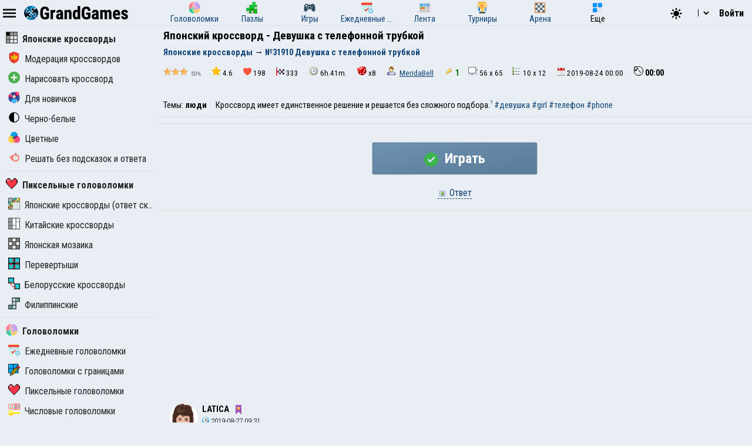

--- FILE ---
content_type: text/html; charset=UTF-8
request_url: https://grandgames.net/nonograms/picross/devushka_s_telefonnoj_trubkoj
body_size: 25576
content:
<!DOCTYPE html>
<html lang="ru" data-theme="light">
  <head>
    <script>
      StartGameTime = new Date()

      

      const isDark = window.matchMedia && window.matchMedia('(prefers-color-scheme: dark)').matches

      const needTheme = isDark ? 'dark' : 'light'
      document.documentElement.setAttribute('data-theme', needTheme)

      addEventListener('DOMContentLoaded', () => {
        // Если пользователь еще не выбирал тему, используем системные настройки
        RememberVal(needTheme, 'theme')
      })

      
    </script>
    <meta charset="UTF-8" />
    <meta name="viewport" content="minimum-scale=1, width=device-width,initial-scale=1, user-scalable=yes" />
    <title>Японский кроссворд - Девушка с телефонной трубкой</title>
    <link rel="apple-touch-icon" sizes="180x180" href="/apple-touch-icon.png" />
    <link rel="icon" type="image/png" sizes="32x32" href="/favicon-32x32.png" />
    <link rel="icon" type="image/png" sizes="16x16" href="/favicon-16x16.png" />
    <link rel="icon" href="/favicon.svg" type="image/svg+xml" />
    <link rel="manifest" href="/site.webmanifest" />
    <style>
      .OnlyMobile {
        display: none;
      }
    </style>
    
    
<link rel="alternate" hreflang="ru" href="https://grandgames.net/nonograms/picross/devushka_s_telefonnoj_trubkoj" />
<link rel="alternate" hreflang="en" href="https://en.grandgames.net/nonograms/picross/devushka_s_telefonnoj_trubkoj" />
<link rel="alternate" hreflang="de" href="https://de.grandgames.net/nonograms/picross/devushka_s_telefonnoj_trubkoj" />
<link rel="alternate" hreflang="uk" href="https://ua.grandgames.net/nonograms/picross/devushka_s_telefonnoj_trubkoj" />
<link rel="alternate" hreflang="fr" href="https://fr.grandgames.net/nonograms/picross/devushka_s_telefonnoj_trubkoj" />
<link rel="alternate" hreflang="be" href="https://by.grandgames.net/nonograms/picross/devushka_s_telefonnoj_trubkoj" />
<link rel="alternate" hreflang="hr" href="https://hr.grandgames.net/nonograms/picross/devushka_s_telefonnoj_trubkoj" />
<link rel="alternate" hreflang="sr" href="https://sr.grandgames.net/nonograms/picross/devushka_s_telefonnoj_trubkoj" />
<link rel="alternate" hreflang="pl" href="https://pl.grandgames.net/nonograms/picross/devushka_s_telefonnoj_trubkoj" />
<link rel="alternate" hreflang="pt" href="https://pt.grandgames.net/nonograms/picross/devushka_s_telefonnoj_trubkoj" />
<link rel="alternate" hreflang="es" href="https://es.grandgames.net/nonograms/picross/devushka_s_telefonnoj_trubkoj" />
<link rel="alternate" hreflang="ja" href="https://jp.grandgames.net/nonograms/picross/devushka_s_telefonnoj_trubkoj" />
<link rel="alternate" hreflang="tr" href="https://tr.grandgames.net/nonograms/picross/devushka_s_telefonnoj_trubkoj" />
<link rel="alternate" hreflang="it" href="https://it.grandgames.net/nonograms/picross/devushka_s_telefonnoj_trubkoj" />

    
    
    
    <meta name="yandex-verification" content="1367d43d1987bd48" />
    <meta name="description" content="Японский кроссворд №31910 (Девушка с телефонной трубкой). Размер 56 x 65" />
    <meta property="og:title" content="Японский кроссворд - Девушка с телефонной трубкой" />
    <meta property="og:description" content="Японский кроссворд №31910 (Девушка с телефонной трубкой). Размер 56 x 65" />
    <meta property="og:type" content="website" />
    <meta property="gg:id" content="31910" />
    <meta property="gg:tbl" content="move" />
    <meta name="keywords" content="Японский кроссворд, 31910, Девушка с телефонной трубкой" />
    <meta name="framepath" content="" />
    <meta name="mailru-verification" content="b56f07f087daa19a" />
    
    
    <link rel="image_src" href="https://grandgames.net/picsnew/hide/devushka_s_telefonnoj_trubkoj.png" />
    <meta property="og:image" content="https://grandgames.net/picsnew/hide/devushka_s_telefonnoj_trubkoj.png" />
    
    <script>
    LG=[];
    LG['sure']="Вы уверены?";
    LG['realleave']="Вы уверены что хотите покинуть страницу?";
    LG['nomoney']="У Вас не достаточно игровых монет!";
    LG['onlyreg']="Только для зарегистрированных пользователей!";
    LG['notsolved']="Головоломка еще не решена!";
    LG['ostalos']="Осталось заполнить:";
    LG['rew_hint']="Вы хотите посмотреть рекламу и получить подсказки бесплатно?";
    LG['no_rew']="Не удалось подобрать рекламу";
    LG['error']="Произошла ошибка!";
    LG['manyrequest']="Слишком много запросов, повторите через минуту";
</script>

    <script type="text/javascript">
      wssServer= 'wss://wss.grandgames.net';
      SiteName = 'https://grandgames.net';
      SiteLang = 'ru';
      FallbackLang = 'ru';
      GGID = 31910;
        StaticURL = ''
      PUID = 0
      UIND = 0;
        UserLogin = ''
      
      RU = '/nonograms/picross/devushka_s_telefonnoj_trubkoj'
      GlAT = 6;
        UserNA = 0;
        nowTheme =
          'light'
      AllowPush = 1;
        gameData = {};
        reactData = {};
    </script>

    <link rel="preconnect" href="https://fonts.googleapis.com" />
    <link rel="preconnect" href="https://fonts.gstatic.com" crossorigin />
    <link
      href="https://fonts.googleapis.com/css2?family=Roboto+Condensed:wght@300;400;700&display=swap"
      rel="stylesheet"
    />

    <style>
      * {
        font-family: 'Roboto Condensed', sans-serif;
        font-size: 11pt;
      }
    </style>

    <script src="/js/jquery321mdf.min.js?3"></script>
    <script src="/js/top.js?v=5388"></script>

    <script>
      useLegacySDK=true;
      
      streamMode = true
      //console.log('gg_showbnav')
      console.log('gg_hidebnav')
      console.info('GAT: Crl Asn', GlAT)
      AppVersion = 0;
        SiteVersion = 5388;
        
        RBlock = 0;
        FeedID = 1;
        LastMesID = 0;
        CurUser = 0;
        currentURL =
          'devushka_s_telefonnoj_trubkoj'
      IsTNM = 0;
        //if (!GGID) console.log('gg_ad_newpage');
        
        

          

      function stopError() {
        return true
      }
      window.onerror = stopError
    </script>

    <script src="/js/gg.js?5388"></script>

    

    <link type="text/css" rel="stylesheet" media="all" href="/css/nonograms.css?v=5388" /><script type="text/javascript" src="/js/cross.js?v=5388"></script><link type="text/css" rel="stylesheet" media="all" href="/css/ggsdk.css?v=5388" />

    <link
      id="maintheme"
      type="text/css"
      rel="stylesheet"
      href="/css/main.css?v=5388"
      media="all"
    />

    <style>
      
      .onlyapp {
          display: none;
      }
      
    </style>

    

    

    










    
    

    <script defer src="/js/bottom.js?v=5388"></script>
    <script defer src="/js/bottom-extra.js?v=5388"></script>
  </head>
  <body
    class=" narrow"
  >
    <header id="mainheader">
      <div id="top_header">
        <div id="head-left" class="top-cont">
          <img
            id="leftmenubut"
            src="/img/32/menu.png"
            alt="Menu"
            class="pointer menu-contrast"
            onclick="ToggleMenu();"
          />
          <div id="main-top-logo">
            <a href='/'> <img alt='GrandGames' class='dark-invert' class='logo_site' height='24' width='178'
                  src='/img/logo_high2.png'
                  srcset='/img/logo_high2.png 2x,
                          /img/logo_low2.png 1x'
                   /></a>
          </div>
        </div>

        <div id="head-playmode" class="top-cont" style="display: none; column-gap: 3px">
          <img
            width="32"
            height="32"
            src="/img/32/fullscreen.png"
            alt="&#x26F6;"
            id="top_fs_but"
            onclick="doFullScreen();"
            title="На весь экран"
            class="pointer menu-contrast"
          />
          <img
            width="32"
            height="32"
            src="/img/32/pause.png"
            alt="&#10074;&#10074;"
            id="head-playmode-button"
            onclick="doPauseGame()"
            title="Пауза"
            class="pointer menu-contrast"
          />
          <span
            class="agtimer bold"
            id="top_time"
            style="font-size: 12pt; cursor: pointer; margin-left: 5px"
            onclick="doPauseGame()"
            >00:00</span
          >
          <span
            class="bold"
            id="top_score"
            style="font-size: 12pt; cursor: pointer; margin-left: 5px"
            onclick="doPauseGame.pauseGame()"
          ></span>
          <span class="bold" id="enemy_score"></span>
        </div>
        <div id="head-middle" class="top-cont">
          <nav id="main-menu">
  <ul>
    <li title="Головоломки">
      <a href="/brainteasers">
        <div><img width="20" height="20" src="/img/menu/brainteasers.png" alt="-" /></div>
        <div>Головоломки</div>
      </a>
    </li>

    <li title="Пазлы">
      <a href="/puzzle">
        <div><img width="20" height="20" src="/img/menu/puzzleonline.png" alt="-" /></div>
        <div>Пазлы</div>
      </a>
    </li>

    <li title="Игры">
      <a href="/games">
        <div><img width="20" height="20" src="/img/menu/games.png" alt="-" /></div>
        <div>Игры</div>
      </a>
    </li>

    <li class="can-more">
      <a href="/dailypuzzles" title="Ежедневные головоломки">
        <div><img width="20" height="20" src="/img/menu/daily.png" alt="-" /></div>
        <div>Ежедневные головоломки</div>
      </a>
    </li>

    <li title="Лента" class="can-more">
      <a href="/feed">
        <div><img width="20" height="20" src="/img/menu/lenta.png" alt="-" /></div>
        <div>Лента</div>
      </a>
    </li>

    <li title="Турниры" class="can-more">
      <a href="/tournaments">
        <div><img width="20" height="20" src="/img/menu/tournaments.png" alt="-" /></div>
        <div>Турниры</div>
      </a>
    </li>



    <li  class="can-more">
      <a href="https://arena.grandgames.net" title="Арена">
        <div><img width="20" height="20" src="/img/menu/arena.png" alt="-" /></div>
        <div>Арена</div>
      </a>
    </li>

    <li id="open-more">
      <div><img width="20" height="20" src="/img/menu/more.png" alt="-" /></div>
      <div>Еще</div>
    </li>
  </ul>

  <div id="more-menu" class="more-hidden">
    <ul id="more-menu-list">

      <li title="Главная страница">
        <a href="/">
          <div><img width="20" height="20" src="/img/menu/grandgames.png" alt="-" /></div>
          <div>Главная</div>
        </a>
      </li>



      <li>
        <a href="/missions" title="Миссии">
          <div><img width="20" height="20" src="/img/menu/missions.png" alt="-" /></div>
          <div>Миссии</div>
        </a>
      </li>

      <li>
        <a href="/achievements" title="Достижения">
          <div><img width="20" height="20" src="/img/menu/achievements.png" alt="-" /></div>
          <div>Достижения</div>
        </a>
      </li>

      <li>
        <a href="/craft" title="Крафт">
          <div><img width="20" height="20" src="/img/menu/craft.png" alt="-" /></div>
          <div>Крафт</div>
        </a>
      </li>

      <li>
        <a href="/duels" title="Дуэли">
          <div><img width="20" height="20" src="/img/menu/duels.png" alt="-" /></div>
          <div>Дуэли</div>
        </a>
      </li>

      <li title="Японские кроссворды">
        <a href="/nonograms">
          <div><img width="20" height="20" src="/img/menu/nonograms.png" alt="-" /></div>
          <div>Японские кроссворды</div>
        </a>
      </li>
      <li>
        <a href="/mahjong" title="Маджонг">
          <div><img width="20" height="20" src="/img/menu/mahjong.png" alt="-" /></div>
          <div>Маджонг</div>
        </a>
      </li>
    </ul>
  </div>
</nav>
<script src="/js/main-menu.js?v=5388"></script>

        </div>

        <div id="head-right" class="top-cont">
          <div id="top-icons">
            <div class="pointer" style="padding-top: 2px" onclick="nextTheme();">
              <svg
                width="24"
                heigth="24"
                aria-hidden="true"
                id="theme-dark-icon"
                fill="currentColor"
                viewBox="0 0 20 20"
                xmlns="http://www.w3.org/2000/svg"
              >
                <path d="M17.293 13.293A8 8 0 016.707 2.707a8.001 8.001 0 1010.586 10.586z"></path>
              </svg>

              <svg
                width="24"
                heigth="24"
                aria-hidden="true"
                id="theme-light-icon"
                fill="currentColor"
                viewBox="0 0 20 20"
                xmlns="http://www.w3.org/2000/svg"
              >
                <path
                  d="M10 2a1 1 0 011 1v1a1 1 0 11-2 0V3a1 1 0 011-1zm4 8a4 4 0 11-8 0 4 4 0 018 0zm-.464 4.95l.707.707a1 1 0 001.414-1.414l-.707-.707a1 1 0 00-1.414 1.414zm2.12-10.607a1 1 0 010 1.414l-.706.707a1 1 0 11-1.414-1.414l.707-.707a1 1 0 011.414 0zM17 11a1 1 0 100-2h-1a1 1 0 100 2h1zm-7 4a1 1 0 011 1v1a1 1 0 11-2 0v-1a1 1 0 011-1zM5.05 6.464A1 1 0 106.465 5.05l-.708-.707a1 1 0 00-1.414 1.414l.707.707zm1.414 8.486l-.707.707a1 1 0 01-1.414-1.414l.707-.707a1 1 0 011.414 1.414zM4 11a1 1 0 100-2H3a1 1 0 000 2h1z"
                ></path>
              </svg>
            </div>

            <script>
  function changeLang(e) {
    var lg = e.options[e.selectedIndex].value

    if (lg == 'ru') {
      location.href = 'https://grandgames.net/nonograms/picross/devushka_s_telefonnoj_trubkoj'
      AppQ('setlang', 'ru')
    } else {
      location.href = 'https://' + lg + '.grandgames.net/nonograms/picross/devushka_s_telefonnoj_trubkoj'
      AppQ('setlang', 'en')
    }
  }
</script>

<select id="lang_select" class="pointer" onchange="changeLang(this)">
  <option 
    value="en" title='English'> EN &nbsp; &nbsp; English
  </option>

  <option 
    value="es" class='pointer' title='Español'> ES &nbsp; &nbsp; Español
  </option>

  <option 
    value="pt" class='pointer' title='Português'> PT &nbsp; &nbsp; Português
  </option>

  <option 
    value="by" class='pointer' title='Беларуская'> BY &nbsp; &nbsp; Беларуская
  </option>

  <option 
    value="ua" class='pointer' title='Українська'> UA &nbsp; &nbsp; Українська
  </option>

  <option 
    selected
    value="ru" class='pointer' title='Русский'> RU &nbsp; &nbsp; Русский
  </option>

  <option 
    value="sr" class='pointer' title='Српски'> SR &nbsp; &nbsp; Српски
  </option>

  <option 
    value="pl" class='pointer' title='Polski'> PL &nbsp; &nbsp; Polski
  </option>

  <option 
    value="hr" class='pointer' title='Hrvatski'> HR &nbsp; &nbsp; Hrvatski
  </option>

  <option 
    value="de" class='pointer' title='Deutsch'> DE &nbsp; &nbsp; Deutsch
  </option>

  <option 
    value="fr" class='pointer' title='Français'> FR &nbsp; &nbsp; Français
  </option>

  <option 
    value="jp" class='pointer' title='日本語'> JP &nbsp; &nbsp; 日本語
  </option>

  <option 
    value="tr" class='pointer' title='Türkçe'> TR &nbsp; &nbsp; Türkçe
  </option>

  <option 
    value="it" class='pointer' title='Italiano'> IT &nbsp; &nbsp; Italiano
  </option>
</select>

            
            <a class='top-info-button pointer' onclick='gg.showTPL("auth")' id='sign-button'>Войти</a>
<div id='hidden-top-info' style='display: none' >
  <div class='top-info-button no-middle' id='top-login-text' >
  </div>
</div>



            
          </div>
        </div>
      </div>
    </header>
    <img src="/img/app/32/hidefp.png" alt="X" id="fb_hider" onclick="TGFB();" />
    <div id="all">
      <div id="left_panel">
        <div id="left_panel_in" class="panel_in">
          <div id="menu-logo">
            <a href='/'> <img alt='GrandGames' class='dark-invert' class='logo_site' height='24' width='178'
                  src='/img/logo_high2.png'
                  srcset='/img/logo_high2.png 2x,
                          /img/logo_low2.png 1x'
                   /></a>
          </div>
          <nav class="nav">
            <ul>
  <li class="menu_break">
    <a href="/nonograms"
      ><img width="20" height="20" src="/img/menu/nonograms.png" alt="-" />Японские кроссворды</a
    >
  </li>

  

  <li>
    <a href="/nonograms/moder"
      ><img width="20" height="20" src="/img/menu/moder.png" alt="-" />Модерация кроссвордов</a
    >
  </li>

  <li>
    <a href="/nonograms/new"
      ><img width="20" height="20" src="/img/menu/upload.png" alt="-" />Нарисовать кроссворд</a
    >
  </li>

  <li>
    <a href="/nonograms/small"
      ><img
        width="20"
        height="20"
        src="/img/menu/nonograms/small.png"
        alt="-"
      />Для новичков</a
    >
  </li>

  <li>
    <a href="/nonograms/bw"
      ><img width="20" height="20" src="/img/menu/nonograms/bw.png" alt="-" />Черно-белые</a
    >
  </li>

  <li>
    <a href="/nonograms/color"
      ><img width="20" height="20" src="/img/menu/nonograms/colored.png" alt="-" />Цветные</a
    >
  </li>

  <li>
    <a href="/nonograms/fast"
      ><img
        width="20"
        height="20"
        src="/img/menu/nonograms/fast.png"
        alt="-"
      />Решать без подсказок и ответа</a
    >
  </li>
</ul>
<hr />
<ul><li 
  class="menu_break">
  <a href="/pixels"
    ><img
      alt="Пиксельные головоломки"
      height="20"
      src="/img/menu/pixels.png"
      width="20"
    />Пиксельные головоломки</a
  >
</li>
<li >
  <a href="/picross"
    ><img
      alt="Японские кроссворды (ответ скрыт)"
      height="20"
      src="/img/menu/picross.png"
      width="20"
    />Японские кроссворды (ответ скрыт)</a
  >
</li>
<li >
  <a href="/chinapics"
    ><img
      alt="Китайские кроссворды"
      height="20"
      src="/img/menu/chinapics.png"
      width="20"
    />Китайские кроссворды</a
  >
</li>
<li >
  <a href="/mosaic"
    ><img
      alt="Японская мозаика"
      height="20"
      src="/img/menu/mosaic.png"
      width="20"
    />Японская мозаика</a
  >
</li>
<li >
  <a href="/shifters"
    ><img
      alt="Перевертыши"
      height="20"
      src="/img/menu/shifters.png"
      width="20"
    />Перевертыши</a
  >
</li>
<li >
  <a href="/belcross"
    ><img
      alt="Белорусские кроссворды"
      height="20"
      src="/img/menu/belcross.png"
      width="20"
    />Белорусские кроссворды</a
  >
</li>
<li >
  <a href="/filippinskie"
    ><img
      alt="Филиппинские"
      height="20"
      src="/img/menu/filippinskie.png"
      width="20"
    />Филиппинские</a
  >
</li>
</ul><hr />
<ul>
  <li class="menu_break">
    <a href="/brainteasers"
      ><img
        width="20"
        height="20"
        src="/img/menu/brainteasers.png"
        alt="-"
      />Головоломки</a
    >
  </li>

  <li>
    <a href="/dailypuzzles"
      ><img width="20" height="20" src="/img/menu/daily.png" alt="-" />Ежедневные головоломки</a
    >
  </li>


  <li>
    <a href="/borders"
      ><img width="20" height="20" src="/img/menu/borders.png" alt="-" />Головоломки с границами</a
    >
  </li>

  <li>
    <a href="/pixels"
      ><img width="20" height="20" src="/img/menu/pixels.png" alt="-" />Пиксельные головоломки</a
    >
  </li>

  <li>
    <a href="/numerics"
      ><img width="20" height="20" src="/img/menu/numerics.png" alt="-" />Числовые головоломки</a
    >
  </li>

  <li>
    <a href="/math"><img width="20" height="20" src="/img/menu/math.png" alt="-" />Математические головоломки</a>
  </li>

  <li>
    <a href="/graphics"
      ><img width="20" height="20" src="/img/menu/graphics.png" alt="-" />Графические головоломки</a
    >
  </li>

  <li>
    <a href="/tiles"
      ><img width="20" height="20" src="/img/menu/tiles.png" alt="-" />Головоломки с плитками</a
    >
  </li>

  <li>
    <a href="/assembly"
      ><img width="20" height="20" src="/img/menu/assembly.png" alt="-" />Головоломки из картинок</a
    >
  </li>

  <li>
    <a href="/pasjans"
      ><img width="20" height="20" src="/img/menu/pasjans.png" alt="-" />Пасьянсы</a
    >
  </li>

  <li>
    <a href="/sudokus"
      ><img width="20" height="20" src="/img/menu/sudokus.png" alt="-" />Разновидности судоку</a
    >
  </li>
  <li>
    <a href="/multisudoku"
      ><img width="20" height="20" src="/img/menu/multisudoku.png" alt="-" />Мульти-судоку</a
    >
  </li>

  <li>
    <a href="/words"
      ><img width="20" height="20" src="/img/menu/words.png" alt="-" />Словесные головоломки</a
    >
  </li>

  <li>
    <a href="/otherpuzzles"
      ><img
        width="20"
        height="20"
        src="/img/menu/otherpuzzles.png"
        alt="-"
      />Другие игры и головоломки</a
    >
  </li>
</ul>







            
          </nav>
        </div>
      </div>
      <div id="main_panel">
        <div id="rb_cont">
          <div id="top_page_info">
            
            
<div id="h1">
  <h1>
    Японский кроссворд - Девушка с телефонной трубкой
  </h1>
  
  
  <nav  id="top_navigation"><ol  itemscope itemtype="https://schema.org/BreadcrumbList"><li itemprop="itemListElement" itemscope
      itemtype="https://schema.org/ListItem"><a itemprop="item" href="https://grandgames.net/nonograms/"><span itemprop="name" id="bc_elm_1">Японские кроссворды</span></a><meta itemprop="position" content="1" /></li> &#8594; <li itemprop="itemListElement" itemscope
      itemtype="https://schema.org/ListItem"><a itemprop="item" href=""><span itemprop="name" id="bc_elm_2">№31910 Девушка с телефонной трубкой</span></a><meta itemprop="position" content="2" /></li></ol></nav>
  
</div>




            

            

            <div id="c_legend"><div class="pad" id="top_info_vals">
    <div class='pointer' onclick="ShowPictureWindow('/scripts/levelschart.php?rb=1&id=31910&md=1');" title="Сложность"><img title="Сложность" width="42" height="14"  src="https://grandgames.net/img/icon/filter/lev/3.png" alt="3"> <small>50%</small>
</div>
    <div><img alt="" height="16" src="/img/32/star.png" title="Рейтинг 4.6 / 5" width="16" />4.6</div>
    <div><img alt="" height="14" src="/img/32/heart.png" title="Лайки" width="14" />198</div>
    <div class="pointer" onclick="ShowCrossTop('31910');"  title="Решен раз"><img alt="" height="14" src="/img/32/solvers.png" width="14" />333</div>
    <div class="pointer" onclick="ShowCrossTop('31910');" title="Скорость"><img alt="" src="/img/icon/time.png" />6h.41m.</div>
    <div class='pointer' onclick="LGMes('aboutdrop');" title="Коэффициент дропа"><img alt="" src="/img/icon/prob.png"  />x8</div>
    
    
    <div title="Добавил"><img alt="" src="/img/icon/user.png" /> <a class="ulink" href="/user/meridabell">MeridaBell</a></div>
    
    
    
    <div title='Вариантов решения'><img src="/img/icon/proverka.png" alt="" /><b style="color:#007b00">1</b></div><div title='Вариантов решения'><img src="/img/icon/size.png" alt="" />56 x 65</b></div><div title='Вариантов решения'><img src="/img/icon/numbers.png" alt="" />10 x 12</b></div>
    <div title="Добавлен"><img alt="" height="14" src="/img/icon/date.png" width="14" />2019-08-24 00:00</div>
    <div><img alt="" src="/img/icon/timer.png" /><span class='agtimer' id='agtimer'>00:00</span></div>
</div>
<div class="txt">Темы: <b>люди</b>  &nbsp; &nbsp; Кроссворд имеет единственное решение и решается без сложного подбора.<a target="_blank" style="font-size: 9px; vertical-align: super;" href="//grandgames.net/analizator">?</a> <a href="../tags/девушка">#девушка</a> <a href="../tags/girl">#girl</a> <a href="../tags/телефон">#телефон</a> <a href="../tags/phone">#phone</a></div></div>

            
            

            

            
          </div>

          


          
          <script>
currentID=31910;
</script>

    <script defer src="/js/new-nonograms.js?v=5388"></script>
<link rel="stylesheet" href="/css/new-nonograms.css?v=5388" />
<div class="txt playControlPanel">
  <div>
    <button class="gameBut animbut" id="ggNgPlay" onclick="ggNg.play()">
      <img
        id="timeadd_img"
        width="24"
        height="24"
        style="vertical-align: middle; margin-right: 5px"
        src="/img/icon/64/success.png"
      />
      Играть
    </button>
    <button
      class="gameBut animbut"
      id="ggNgContinue"
      style="display: none"
      onclick="ggNg.continue()"
    >
      Продолжить игру
    </button>
  </div>
  <div>
    <label style="display: none" id="isOldLabel"
      ><input type="checkbox" id="isOldCheckbox" autocomplete="off" checked="" />
      Старая версия</label
    >
    <div
      class="dashedlink"
      onclick='ShowPictureWindow("/picsnew/full/devushka_s_telefonnoj_trubkoj.png?"+Math.random())'
    >
      <img alt="" class="but_img" src="/img/icon/otvet.png" />
      Ответ
    </div>
    <script>
      needWide = 1;
    </script>
  </div>

  
</div>
<div id='full_game_space'><div id="cross_span"><div class="colors" id="maincolors"><button abbr="1" class="color_button" style="color: #ffffff;background-color: #000000;" id="bc_1" onclick="set_cross_color(1)"></button> <button class="color_button" style="background-image: url(//grandgames.net/img/cross.gif);" id="bc_9" onclick="set_cross_color(9)"></button> </div><div class='cross_div' id="cross_div"><table id="full_cross_tbl"><tr><td id="e_cell" style="background-color: #000000; vertical-align: top;"><input type='hidden' style='width:1px;margin:0;padding:0;height:1px;' id='bcbt' class='iColorPicker' onclick='ChangeColor($(this).val())' /></td><td><table class="bcross" id="cross_top"   oncontextmenu="return false;"><tr><td></td><td></td><td></td><td></td><td style="border-right: 2px solid #789"></td><td></td><td></td><td></td><td></td><td style="border-right: 2px solid #789"></td><td></td><td></td><td></td><td></td><td style="border-right: 2px solid #789"></td><td></td><td></td><td></td><td></td><td style="border-right: 2px solid #789"></td><td></td><td></td><td></td><td></td><td style="border-right: 2px solid #789"></td><td></td><td style="">4</td><td></td><td></td><td style="border-right: 2px solid #789"></td><td></td><td></td><td></td><td></td><td style="border-right: 2px solid #789"></td><td></td><td></td><td></td><td></td><td style="border-right: 2px solid #789"></td><td></td><td></td><td style="">2</td><td style="">3</td><td style="border-right: 2px solid #789"></td><td style=""></td><td></td><td></td><td></td><td style="border-right: 2px solid #789"></td><td></td><td></td><td></td><td></td><td style="border-right: 2px solid #789"></td><td></td></tr><tr><td></td><td></td><td></td><td></td><td style="border-right: 2px solid #789"></td><td></td><td></td><td></td><td></td><td style="border-right: 2px solid #789"></td><td></td><td></td><td></td><td></td><td style="border-right: 2px solid #789"></td><td></td><td></td><td></td><td></td><td style="border-right: 2px solid #789"></td><td></td><td></td><td></td><td></td><td style="border-right: 2px solid #789"></td><td style=""></td><td style="">2</td><td style=""></td><td></td><td style="border-right: 2px solid #789"></td><td></td><td style=""></td><td></td><td></td><td style="border-right: 2px solid #789"></td><td style=""></td><td></td><td></td><td style=""></td><td style="border-right: 2px solid #789"></td><td></td><td style=""></td><td style="">3</td><td style="">7</td><td style="border-right: 2px solid #789">4</td><td style="">5</td><td></td><td></td><td></td><td style="border-right: 2px solid #789"></td><td></td><td></td><td></td><td></td><td style="border-right: 2px solid #789"></td><td></td></tr><tr><td></td><td></td><td></td><td></td><td style="border-right: 2px solid #789"></td><td></td><td></td><td></td><td></td><td style="border-right: 2px solid #789"></td><td></td><td></td><td></td><td></td><td style="border-right: 2px solid #789"></td><td></td><td></td><td></td><td></td><td style="border-right: 2px solid #789"></td><td></td><td></td><td></td><td style=""></td><td style="border-right: 2px solid #789"></td><td style="">3</td><td style="">3</td><td style="">4</td><td></td><td style="border-right: 2px solid #789">3</td><td style=""></td><td style="">3</td><td></td><td style=""></td><td style="border-right: 2px solid #789"></td><td style="">3</td><td></td><td style=""></td><td style="">2</td><td style="border-right: 2px solid #789">3</td><td></td><td style="">1</td><td style="">5</td><td style="">9</td><td style="border-right: 2px solid #789">5</td><td style="">4</td><td></td><td></td><td></td><td style="border-right: 2px solid #789"></td><td></td><td></td><td></td><td></td><td style="border-right: 2px solid #789"></td><td></td></tr><tr><td></td><td></td><td></td><td></td><td style="border-right: 2px solid #789"></td><td></td><td></td><td></td><td></td><td style="border-right: 2px solid #789"></td><td></td><td style=""></td><td></td><td style=""></td><td style="border-right: 2px solid #789"></td><td></td><td></td><td></td><td></td><td style="border-right: 2px solid #789"></td><td></td><td></td><td></td><td style="">1</td><td style="border-right: 2px solid #789">2</td><td style="">6</td><td style="">1</td><td style="">1</td><td style=""></td><td style="border-right: 2px solid #789">2</td><td style="">3</td><td style="">3</td><td style=""></td><td style="">2</td><td style="border-right: 2px solid #789">3</td><td style="">1</td><td style=""></td><td style="">3</td><td style="">5</td><td style="border-right: 2px solid #789">6</td><td style=""></td><td style="">3</td><td style="">10</td><td style="">2</td><td style="border-right: 2px solid #789">3</td><td style="">3</td><td></td><td style=""></td><td></td><td style="border-right: 2px solid #789"></td><td></td><td></td><td></td><td></td><td style="border-right: 2px solid #789"></td><td></td></tr><tr><td></td><td></td><td></td><td></td><td style="border-right: 2px solid #789"></td><td></td><td></td><td></td><td></td><td style="border-right: 2px solid #789"></td><td></td><td style="">11</td><td style=""></td><td style="">7</td><td style="border-right: 2px solid #789"></td><td style=""></td><td style=""></td><td></td><td></td><td style="border-right: 2px solid #789"></td><td></td><td></td><td style=""></td><td style="">5</td><td style="border-right: 2px solid #789">5</td><td style="">1</td><td style="">3</td><td style="">3</td><td style="">4</td><td style="border-right: 2px solid #789">2</td><td style="">3</td><td style="">2</td><td style="">2</td><td style="">3</td><td style="border-right: 2px solid #789">2</td><td style="">1</td><td style="">5</td><td style="">4</td><td style="">1</td><td style="border-right: 2px solid #789">1</td><td style="">4</td><td style="">25</td><td style="">6</td><td style="">5</td><td style="border-right: 2px solid #789">5</td><td style="">1</td><td style=""></td><td style="">7</td><td></td><td style="border-right: 2px solid #789"></td><td></td><td></td><td></td><td></td><td style="border-right: 2px solid #789"></td><td></td></tr><tr><td></td><td></td><td></td><td></td><td style="border-right: 2px solid #789"></td><td></td><td style=""></td><td></td><td style=""></td><td style="border-right: 2px solid #789"></td><td style=""></td><td style="">8</td><td style="">9</td><td style="">9</td><td style="border-right: 2px solid #789">6</td><td style="">5</td><td style="">4</td><td style=""></td><td></td><td style="border-right: 2px solid #789"></td><td style=""></td><td style=""></td><td style="">2</td><td style="">1</td><td style="border-right: 2px solid #789">1</td><td style="">3</td><td style="">1</td><td style="">1</td><td style="">2</td><td style="border-right: 2px solid #789">1</td><td style="">2</td><td style="">2</td><td style="">4</td><td style="">1</td><td style="border-right: 2px solid #789">2</td><td style="">2</td><td style="">3</td><td style="">4</td><td style="">3</td><td style="border-right: 2px solid #789">11</td><td style="">8</td><td style="">1</td><td style="">2</td><td style="">2</td><td style="border-right: 2px solid #789">4</td><td style="">5</td><td style="">6</td><td style="">4</td><td></td><td style="border-right: 2px solid #789"></td><td></td><td></td><td></td><td></td><td style="border-right: 2px solid #789"></td><td></td></tr><tr><td></td><td style=""></td><td></td><td></td><td style="border-right: 2px solid #789">20</td><td style=""></td><td style="">18</td><td style=""></td><td style="">15</td><td style="border-right: 2px solid #789"></td><td style="">12</td><td style="">8</td><td style="">7</td><td style="">1</td><td style="border-right: 2px solid #789">12</td><td style="">16</td><td style="">3</td><td style="">3</td><td style=""></td><td style="border-right: 2px solid #789">2</td><td style="">1</td><td style="">2</td><td style="">7</td><td style="">2</td><td style="border-right: 2px solid #789">2</td><td style="">2</td><td style="">1</td><td style="">2</td><td style="">1</td><td style="border-right: 2px solid #789">2</td><td style="">1</td><td style="">1</td><td style="">1</td><td style="">1</td><td style="border-right: 2px solid #789">7</td><td style="">5</td><td style="">3</td><td style="">1</td><td style="">2</td><td style="border-right: 2px solid #789">1</td><td style="">13</td><td style="">1</td><td style="">1</td><td style="">1</td><td style="border-right: 2px solid #789">5</td><td style="">1</td><td style="">28</td><td style="">22</td><td style=""></td><td style="border-right: 2px solid #789"></td><td style=""></td><td></td><td></td><td></td><td style="border-right: 2px solid #789"></td><td></td></tr><tr><td></td><td style="">25</td><td></td><td style=""></td><td style="border-right: 2px solid #789">5</td><td style="">19</td><td style="">3</td><td style="">16</td><td style="">4</td><td style="border-right: 2px solid #789">14</td><td style="">26</td><td style="">4</td><td style="">5</td><td style="">2</td><td style="border-right: 2px solid #789">3</td><td style="">4</td><td style="">10</td><td style="">3</td><td style="">2</td><td style="border-right: 2px solid #789">3</td><td style="">3</td><td style="">8</td><td style="">1</td><td style="">1</td><td style="border-right: 2px solid #789">1</td><td style="">3</td><td style="">1</td><td style="">1</td><td style="">4</td><td style="border-right: 2px solid #789">1</td><td style="">2</td><td style="">3</td><td style="">2</td><td style="">2</td><td style="border-right: 2px solid #789">2</td><td style="">3</td><td style="">4</td><td style="">6</td><td style="">5</td><td style="border-right: 2px solid #789">5</td><td style="">1</td><td style="">1</td><td style="">1</td><td style="">1</td><td style="border-right: 2px solid #789">3</td><td style="">3</td><td style="">2</td><td style="">2</td><td style="">9</td><td style="border-right: 2px solid #789">38</td><td style="">39</td><td style=""></td><td></td><td></td><td style="border-right: 2px solid #789"></td><td></td></tr><tr><td style=""></td><td style="">5</td><td style=""></td><td style="">22</td><td style="border-right: 2px solid #789">2</td><td style="">6</td><td style="">1</td><td style="">3</td><td style="">3</td><td style="border-right: 2px solid #789">7</td><td style="">5</td><td style="">4</td><td style="">3</td><td style="">3</td><td style="border-right: 2px solid #789">7</td><td style="">5</td><td style="">4</td><td style="">9</td><td style="">3</td><td style="border-right: 2px solid #789">8</td><td style="">9</td><td style="">2</td><td style="">2</td><td style="">1</td><td style="border-right: 2px solid #789">3</td><td style="">1</td><td style="">3</td><td style="">5</td><td style="">1</td><td style="border-right: 2px solid #789">2</td><td style="">2</td><td style="">2</td><td style="">2</td><td style="">3</td><td style="border-right: 2px solid #789">4</td><td style="">4</td><td style="">5</td><td style="">3</td><td style="">5</td><td style="border-right: 2px solid #789">1</td><td style="">4</td><td style="">3</td><td style="">1</td><td style="">6</td><td style="border-right: 2px solid #789">1</td><td style="">2</td><td style="">1</td><td style="">4</td><td style="">24</td><td style="border-right: 2px solid #789">5</td><td style="">6</td><td style="">51</td><td></td><td></td><td style="border-right: 2px solid #789"></td><td></td></tr><tr><td style="">26</td><td style="">6</td><td style="">24</td><td style="">18</td><td style="border-right: 2px solid #789">10</td><td style="">10</td><td style="">11</td><td style="">1</td><td style="">11</td><td style="border-right: 2px solid #789">20</td><td style="">2</td><td style="">1</td><td style="">3</td><td style="">3</td><td style="border-right: 2px solid #789">2</td><td style="">3</td><td style="">2</td><td style="">3</td><td style="">8</td><td style="border-right: 2px solid #789">2</td><td style="">2</td><td style="">5</td><td style="">3</td><td style="">8</td><td style="border-right: 2px solid #789">8</td><td style="">8</td><td style="">7</td><td style="">7</td><td style="">3</td><td style="border-right: 2px solid #789">11</td><td style="">2</td><td style="">4</td><td style="">3</td><td style="">2</td><td style="border-right: 2px solid #789">2</td><td style="">2</td><td style="">1</td><td style="">1</td><td style="">2</td><td style="border-right: 2px solid #789">2</td><td style="">2</td><td style="">7</td><td style="">5</td><td style="">4</td><td style="border-right: 2px solid #789">4</td><td style="">2</td><td style="">2</td><td style="">1</td><td style="">12</td><td style="border-right: 2px solid #789">2</td><td style="">2</td><td style="">2</td><td style=""></td><td style=""></td><td style="border-right: 2px solid #789">54</td><td style=""></td></tr><tr><td style="">4</td><td style="">4</td><td style="">22</td><td style="">3</td><td style="border-right: 2px solid #789">4</td><td style="">4</td><td style="">4</td><td style="">11</td><td style="">3</td><td style="border-right: 2px solid #789">5</td><td style="">2</td><td style="">3</td><td style="">3</td><td style="">3</td><td style="border-right: 2px solid #789">3</td><td style="">4</td><td style="">4</td><td style="">3</td><td style="">3</td><td style="border-right: 2px solid #789">7</td><td style="">7</td><td style="">3</td><td style="">3</td><td style="">3</td><td style="border-right: 2px solid #789">3</td><td style="">4</td><td style="">5</td><td style="">5</td><td style="">12</td><td style="border-right: 2px solid #789">3</td><td style="">6</td><td style="">4</td><td style="">3</td><td style="">3</td><td style="border-right: 2px solid #789">3</td><td style="">3</td><td style="">3</td><td style="">3</td><td style="">3</td><td style="border-right: 2px solid #789">2</td><td style="">1</td><td style="">2</td><td style="">2</td><td style="">2</td><td style="border-right: 2px solid #789">6</td><td style="">4</td><td style="">1</td><td style="">1</td><td style="">1</td><td style="border-right: 2px solid #789">1</td><td style="">2</td><td style="">1</td><td style="">53</td><td style="">54</td><td style="border-right: 2px solid #789">1</td><td style="">55</td></tr><tr><td style="">19</td><td style="">18</td><td style="">17</td><td style="">15</td><td style="border-right: 2px solid #789">14</td><td style="">13</td><td style="">12</td><td style="">16</td><td style="">9</td><td style="border-right: 2px solid #789">8</td><td style="">6</td><td style="">5</td><td style="">4</td><td style="">4</td><td style="border-right: 2px solid #789">3</td><td style="">2</td><td style="">1</td><td style="">6</td><td style="">13</td><td style="border-right: 2px solid #789">4</td><td style="">5</td><td style="">1</td><td style="">1</td><td style="">1</td><td style="border-right: 2px solid #789">1</td><td style="">1</td><td style="">1</td><td style="">1</td><td style="">1</td><td style="border-right: 2px solid #789">1</td><td style="">7</td><td style="">3</td><td style="">2</td><td style="">2</td><td style="border-right: 2px solid #789">2</td><td style="">2</td><td style="">2</td><td style="">3</td><td style="">3</td><td style="border-right: 2px solid #789">1</td><td style="">5</td><td style="">2</td><td style="">5</td><td style="">3</td><td style="border-right: 2px solid #789">6</td><td style="">4</td><td style="">5</td><td style="">5</td><td style="">8</td><td style="border-right: 2px solid #789">6</td><td style="">6</td><td style="">7</td><td style="">11</td><td style="">10</td><td style="border-right: 2px solid #789">8</td><td style="">9</td></tr></table></td></tr><tr><td><table class="bcross" id="cross_left"  oncontextmenu="return false;"><tr><td></td><td></td><td></td><td></td><td></td><td></td><td></td><td style="">21</td><td style="">13</td><td style="">15</td></tr><tr><td></td><td></td><td></td><td></td><td></td><td></td><td></td><td style="">20</td><td style="">20</td><td style="">14</td></tr><tr><td></td><td></td><td></td><td></td><td></td><td style="">18</td><td style="">3</td><td style="">7</td><td style="">8</td><td style="">13</td></tr><tr><td></td><td></td><td></td><td></td><td style="">17</td><td style="">3</td><td style="">3</td><td style="">2</td><td style="">4</td><td style="">12</td></tr><tr><td style="border-bottom: 2px solid #789;"></td><td style="border-bottom: 2px solid #789;"></td><td style="border-bottom: 2px solid #789;"></td><td style="border-bottom: 2px solid #789;"></td><td style="border-bottom: 2px solid #789;"></td><td style="border-bottom: 2px solid #789; ">16</td><td style="border-bottom: 2px solid #789; ">4</td><td style="border-bottom: 2px solid #789; ">2</td><td style="border-bottom: 2px solid #789; ">4</td><td style="border-bottom: 2px solid #789; ">11</td></tr><tr><td></td><td></td><td></td><td></td><td style="">15</td><td style="">4</td><td style="">3</td><td style="">2</td><td style="">3</td><td style="">10</td></tr><tr><td></td><td></td><td></td><td style="">14</td><td style="">3</td><td style="">2</td><td style="">3</td><td style="">4</td><td style="">3</td><td style="">9</td></tr><tr><td></td><td></td><td></td><td></td><td style="">13</td><td style="">3</td><td style="">5</td><td style="">4</td><td style="">7</td><td style="">8</td></tr><tr><td></td><td></td><td></td><td></td><td></td><td style="">13</td><td style="">2</td><td style="">13</td><td style="">10</td><td style="">8</td></tr><tr><td style="border-bottom: 2px solid #789;"></td><td style="border-bottom: 2px solid #789;"></td><td style="border-bottom: 2px solid #789;"></td><td style="border-bottom: 2px solid #789;"></td><td style="border-bottom: 2px solid #789;"></td><td style="border-bottom: 2px solid #789;"></td><td style="border-bottom: 2px solid #789; ">12</td><td style="border-bottom: 2px solid #789; ">3</td><td style="border-bottom: 2px solid #789; ">28</td><td style="border-bottom: 2px solid #789; ">7</td></tr><tr><td></td><td></td><td></td><td></td><td style="">12</td><td style="">3</td><td style="">10</td><td style="">10</td><td style="">2</td><td style="">7</td></tr><tr><td></td><td></td><td></td><td></td><td></td><td style="">11</td><td style="">12</td><td style="">7</td><td style="">3</td><td style="">7</td></tr><tr><td></td><td></td><td></td><td></td><td></td><td style="">10</td><td style="">12</td><td style="">4</td><td style="">4</td><td style="">7</td></tr><tr><td></td><td></td><td></td><td></td><td></td><td></td><td style="">10</td><td style="">11</td><td style="">8</td><td style="">8</td></tr><tr><td style="border-bottom: 2px solid #789;"></td><td style="border-bottom: 2px solid #789;"></td><td style="border-bottom: 2px solid #789;"></td><td style="border-bottom: 2px solid #789;"></td><td style="border-bottom: 2px solid #789;"></td><td style="border-bottom: 2px solid #789;"></td><td style="border-bottom: 2px solid #789; ">9</td><td style="border-bottom: 2px solid #789; ">11</td><td style="border-bottom: 2px solid #789; ">5</td><td style="border-bottom: 2px solid #789; ">10</td></tr><tr><td></td><td></td><td></td><td></td><td></td><td></td><td style="">8</td><td style="">12</td><td style="">3</td><td style="">11</td></tr><tr><td></td><td></td><td></td><td></td><td></td><td></td><td style="">7</td><td style="">13</td><td style="">4</td><td style="">10</td></tr><tr><td></td><td></td><td></td><td></td><td></td><td style="">7</td><td style="">12</td><td style="">7</td><td style="">4</td><td style="">10</td></tr><tr><td></td><td></td><td></td><td></td><td style="">6</td><td style="">5</td><td style="">4</td><td style="">2</td><td style="">4</td><td style="">10</td></tr><tr><td style="border-bottom: 2px solid #789;"></td><td style="border-bottom: 2px solid #789;"></td><td style="border-bottom: 2px solid #789;"></td><td style="border-bottom: 2px solid #789;"></td><td style="border-bottom: 2px solid #789; ">5</td><td style="border-bottom: 2px solid #789; ">6</td><td style="border-bottom: 2px solid #789; ">3</td><td style="border-bottom: 2px solid #789; ">2</td><td style="border-bottom: 2px solid #789; ">4</td><td style="border-bottom: 2px solid #789; ">10</td></tr><tr><td></td><td></td><td style="">4</td><td style="">3</td><td style="">2</td><td style="">3</td><td style="">6</td><td style="">1</td><td style="">4</td><td style="">10</td></tr><tr><td></td><td></td><td style="">4</td><td style="">2</td><td style="">2</td><td style="">2</td><td style="">6</td><td style="">3</td><td style="">3</td><td style="">10</td></tr><tr><td></td><td style="">3</td><td style="">2</td><td style="">1</td><td style="">2</td><td style="">2</td><td style="">1</td><td style="">1</td><td style="">3</td><td style="">12</td></tr><tr><td></td><td></td><td style="">3</td><td style="">2</td><td style="">2</td><td style="">2</td><td style="">1</td><td style="">3</td><td style="">2</td><td style="">13</td></tr><tr><td style="border-bottom: 2px solid #789;"></td><td style="border-bottom: 2px solid #789;"></td><td style="border-bottom: 2px solid #789; ">2</td><td style="border-bottom: 2px solid #789; ">4</td><td style="border-bottom: 2px solid #789; ">2</td><td style="border-bottom: 2px solid #789; ">2</td><td style="border-bottom: 2px solid #789; ">1</td><td style="border-bottom: 2px solid #789; ">5</td><td style="border-bottom: 2px solid #789; ">2</td><td style="border-bottom: 2px solid #789; ">13</td></tr><tr><td></td><td></td><td></td><td style="">1</td><td style="">4</td><td style="">4</td><td style="">1</td><td style="">3</td><td style="">5</td><td style="">12</td></tr><tr><td></td><td></td><td></td><td></td><td style="">4</td><td style="">6</td><td style="">1</td><td style="">2</td><td style="">7</td><td style="">11</td></tr><tr><td></td><td></td><td></td><td></td><td></td><td style="">3</td><td style="">8</td><td style="">2</td><td style="">6</td><td style="">10</td></tr><tr><td></td><td></td><td></td><td></td><td></td><td style="">4</td><td style="">7</td><td style="">1</td><td style="">7</td><td style="">10</td></tr><tr><td style="border-bottom: 2px solid #789;"></td><td style="border-bottom: 2px solid #789;"></td><td style="border-bottom: 2px solid #789; ">4</td><td style="border-bottom: 2px solid #789; ">4</td><td style="border-bottom: 2px solid #789; ">1</td><td style="border-bottom: 2px solid #789; ">2</td><td style="border-bottom: 2px solid #789; ">1</td><td style="border-bottom: 2px solid #789; ">1</td><td style="border-bottom: 2px solid #789; ">7</td><td style="border-bottom: 2px solid #789; ">10</td></tr><tr><td></td><td></td><td style="">3</td><td style="">5</td><td style="">1</td><td style="">3</td><td style="">3</td><td style="">1</td><td style="">6</td><td style="">10</td></tr><tr><td></td><td></td><td></td><td style="">3</td><td style="">5</td><td style="">2</td><td style="">2</td><td style="">3</td><td style="">1</td><td style="">10</td></tr><tr><td></td><td></td><td></td><td></td><td></td><td style="">14</td><td style="">6</td><td style="">3</td><td style="">2</td><td style="">11</td></tr><tr><td></td><td></td><td></td><td></td><td></td><td style="">15</td><td style="">2</td><td style="">4</td><td style="">7</td><td style="">10</td></tr><tr><td style="border-bottom: 2px solid #789;"></td><td style="border-bottom: 2px solid #789;"></td><td style="border-bottom: 2px solid #789;"></td><td style="border-bottom: 2px solid #789; ">14</td><td style="border-bottom: 2px solid #789; ">2</td><td style="border-bottom: 2px solid #789; ">4</td><td style="border-bottom: 2px solid #789; ">3</td><td style="border-bottom: 2px solid #789; ">4</td><td style="border-bottom: 2px solid #789; ">1</td><td style="border-bottom: 2px solid #789; ">10</td></tr><tr><td></td><td></td><td></td><td style="">12</td><td style="">2</td><td style="">3</td><td style="">2</td><td style="">3</td><td style="">5</td><td style="">9</td></tr><tr><td></td><td></td><td></td><td></td><td style="">11</td><td style="">2</td><td style="">7</td><td style="">3</td><td style="">2</td><td style="">8</td></tr><tr><td></td><td></td><td></td><td></td><td style="">11</td><td style="">3</td><td style="">3</td><td style="">3</td><td style="">9</td><td style="">7</td></tr><tr><td></td><td></td><td></td><td></td><td></td><td style="">10</td><td style="">3</td><td style="">4</td><td style="">2</td><td style="">6</td></tr><tr><td style="border-bottom: 2px solid #789;"></td><td style="border-bottom: 2px solid #789;"></td><td style="border-bottom: 2px solid #789;"></td><td style="border-bottom: 2px solid #789; ">9</td><td style="border-bottom: 2px solid #789; ">3</td><td style="border-bottom: 2px solid #789; ">5</td><td style="border-bottom: 2px solid #789; ">3</td><td style="border-bottom: 2px solid #789; ">3</td><td style="border-bottom: 2px solid #789; ">2</td><td style="border-bottom: 2px solid #789; ">5</td></tr><tr><td></td><td></td><td></td><td></td><td style="">8</td><td style="">2</td><td style="">2</td><td style="">8</td><td style="">2</td><td style="">5</td></tr><tr><td></td><td style="">2</td><td style="">3</td><td style="">1</td><td style="">3</td><td style="">2</td><td style="">4</td><td style="">2</td><td style="">2</td><td style="">5</td></tr><tr><td></td><td></td><td style="">2</td><td style="">2</td><td style="">4</td><td style="">2</td><td style="">5</td><td style="">2</td><td style="">2</td><td style="">5</td></tr><tr><td></td><td></td><td></td><td style="">2</td><td style="">2</td><td style="">8</td><td style="">6</td><td style="">2</td><td style="">3</td><td style="">5</td></tr><tr><td style="border-bottom: 2px solid #789;"></td><td style="border-bottom: 2px solid #789;"></td><td style="border-bottom: 2px solid #789;"></td><td style="border-bottom: 2px solid #789; ">2</td><td style="border-bottom: 2px solid #789; ">2</td><td style="border-bottom: 2px solid #789; ">7</td><td style="border-bottom: 2px solid #789; ">6</td><td style="border-bottom: 2px solid #789; ">3</td><td style="border-bottom: 2px solid #789; ">2</td><td style="border-bottom: 2px solid #789; ">6</td></tr><tr><td></td><td></td><td></td><td style="">3</td><td style="">2</td><td style="">8</td><td style="">4</td><td style="">4</td><td style="">2</td><td style="">6</td></tr><tr><td></td><td></td><td style="">1</td><td style="">3</td><td style="">2</td><td style="">9</td><td style="">4</td><td style="">4</td><td style="">2</td><td style="">6</td></tr><tr><td></td><td></td><td style="">2</td><td style="">3</td><td style="">1</td><td style="">10</td><td style="">1</td><td style="">2</td><td style="">1</td><td style="">6</td></tr><tr><td></td><td style="">3</td><td style="">3</td><td style="">2</td><td style="">2</td><td style="">9</td><td style="">2</td><td style="">1</td><td style="">1</td><td style="">6</td></tr><tr><td style="border-bottom: 2px solid #789;"></td><td style="border-bottom: 2px solid #789;"></td><td style="border-bottom: 2px solid #789; ">3</td><td style="border-bottom: 2px solid #789; ">4</td><td style="border-bottom: 2px solid #789; ">2</td><td style="border-bottom: 2px solid #789; ">2</td><td style="border-bottom: 2px solid #789; ">13</td><td style="border-bottom: 2px solid #789; ">1</td><td style="border-bottom: 2px solid #789; ">1</td><td style="border-bottom: 2px solid #789; ">6</td></tr><tr><td></td><td></td><td style="">4</td><td style="">4</td><td style="">2</td><td style="">3</td><td style="">8</td><td style="">6</td><td style="">1</td><td style="">5</td></tr><tr><td></td><td style="">5</td><td style="">4</td><td style="">2</td><td style="">2</td><td style="">6</td><td style="">3</td><td style="">3</td><td style="">3</td><td style="">4</td></tr><tr><td style="">6</td><td style="">5</td><td style="">2</td><td style="">3</td><td style="">5</td><td style="">3</td><td style="">2</td><td style="">2</td><td style="">1</td><td style="">4</td></tr><tr><td></td><td style="">8</td><td style="">2</td><td style="">1</td><td style="">3</td><td style="">4</td><td style="">3</td><td style="">4</td><td style="">1</td><td style="">3</td></tr><tr><td style="border-bottom: 2px solid #789;"></td><td style="border-bottom: 2px solid #789;"></td><td style="border-bottom: 2px solid #789; ">8</td><td style="border-bottom: 2px solid #789; ">1</td><td style="border-bottom: 2px solid #789; ">6</td><td style="border-bottom: 2px solid #789; ">4</td><td style="border-bottom: 2px solid #789; ">3</td><td style="border-bottom: 2px solid #789; ">2</td><td style="border-bottom: 2px solid #789; ">2</td><td style="border-bottom: 2px solid #789; ">1</td></tr><tr><td></td><td></td><td></td><td style="">8</td><td style="">2</td><td style="">4</td><td style="">3</td><td style="">3</td><td style="">1</td><td style="">3</td></tr><tr><td></td><td></td><td style="">9</td><td style="">2</td><td style="">3</td><td style="">3</td><td style="">3</td><td style="">2</td><td style="">4</td><td style="">1</td></tr><tr><td></td><td></td><td style="">10</td><td style="">3</td><td style="">1</td><td style="">3</td><td style="">3</td><td style="">1</td><td style="">3</td><td style="">4</td></tr><tr><td></td><td></td><td></td><td style="">10</td><td style="">5</td><td style="">1</td><td style="">3</td><td style="">3</td><td style="">4</td><td style="">5</td></tr><tr><td style="border-bottom: 2px solid #789;"></td><td style="border-bottom: 2px solid #789;"></td><td style="border-bottom: 2px solid #789;"></td><td style="border-bottom: 2px solid #789;"></td><td style="border-bottom: 2px solid #789; ">11</td><td style="border-bottom: 2px solid #789; ">7</td><td style="border-bottom: 2px solid #789; ">3</td><td style="border-bottom: 2px solid #789; ">2</td><td style="border-bottom: 2px solid #789; ">3</td><td style="border-bottom: 2px solid #789; ">8</td></tr><tr><td></td><td></td><td></td><td></td><td style="">12</td><td style="">5</td><td style="">3</td><td style="">3</td><td style="">5</td><td style="">10</td></tr><tr><td></td><td></td><td></td><td></td><td></td><td style="">14</td><td style="">7</td><td style="">2</td><td style="">4</td><td style="">12</td></tr><tr><td></td><td></td><td></td><td></td><td></td><td style="">15</td><td style="">5</td><td style="">3</td><td style="">4</td><td style="">14</td></tr><tr><td></td><td></td><td></td><td></td><td></td><td></td><td style="">16</td><td style="">4</td><td style="">9</td><td style="">16</td></tr><tr><td style="border-bottom: 2px solid #789;"></td><td style="border-bottom: 2px solid #789;"></td><td style="border-bottom: 2px solid #789;"></td><td style="border-bottom: 2px solid #789;"></td><td style="border-bottom: 2px solid #789;"></td><td style="border-bottom: 2px solid #789;"></td><td style="border-bottom: 2px solid #789;"></td><td style="border-bottom: 2px solid #789;"></td><td style="border-bottom: 2px solid #789;"></td><td style="border-bottom: 2px solid #789; ">56</td></tr></table></td><td id="cross_tbl_td"><table class="cross" id="cross_main" oncontextmenu="return false;"><tr><td class=""  id="c0_0"></td><td class=""  id="c1_0"></td><td class=""  id="c2_0"></td><td class=""  id="c3_0"></td><td class="" style="border-right: 2px solid #789; " id="c4_0"></td><td class=""  id="c5_0"></td><td class=""  id="c6_0"></td><td class=""  id="c7_0"></td><td class=""  id="c8_0"></td><td class="" style="border-right: 2px solid #789; " id="c9_0"></td><td class=""  id="c10_0"></td><td class=""  id="c11_0"></td><td class=""  id="c12_0"></td><td class=""  id="c13_0"></td><td class="" style="border-right: 2px solid #789; " id="c14_0"></td><td class=""  id="c15_0"></td><td class=""  id="c16_0"></td><td class=""  id="c17_0"></td><td class=""  id="c18_0"></td><td class="" style="border-right: 2px solid #789; " id="c19_0"></td><td class=""  id="c20_0"></td><td class=""  id="c21_0"></td><td class=""  id="c22_0"></td><td class=""  id="c23_0"></td><td class="" style="border-right: 2px solid #789; " id="c24_0"></td><td class=""  id="c25_0"></td><td class=""  id="c26_0"></td><td class=""  id="c27_0"></td><td class=""  id="c28_0"></td><td class="" style="border-right: 2px solid #789; " id="c29_0"></td><td class=""  id="c30_0"></td><td class=""  id="c31_0"></td><td class=""  id="c32_0"></td><td class=""  id="c33_0"></td><td class="" style="border-right: 2px solid #789; " id="c34_0"></td><td class=""  id="c35_0"></td><td class=""  id="c36_0"></td><td class=""  id="c37_0"></td><td class=""  id="c38_0"></td><td class="" style="border-right: 2px solid #789; " id="c39_0"></td><td class=""  id="c40_0"></td><td class=""  id="c41_0"></td><td class=""  id="c42_0"></td><td class=""  id="c43_0"></td><td class="" style="border-right: 2px solid #789; " id="c44_0"></td><td class=""  id="c45_0"></td><td class=""  id="c46_0"></td><td class=""  id="c47_0"></td><td class=""  id="c48_0"></td><td class="" style="border-right: 2px solid #789; " id="c49_0"></td><td class=""  id="c50_0"></td><td class=""  id="c51_0"></td><td class=""  id="c52_0"></td><td class=""  id="c53_0"></td><td class="" style="border-right: 2px solid #789; " id="c54_0"></td><td class=""  id="c55_0"></td></tr><tr><td class=""  id="c0_1"></td><td class=""  id="c1_1"></td><td class=""  id="c2_1"></td><td class=""  id="c3_1"></td><td class="" style="border-right: 2px solid #789; " id="c4_1"></td><td class=""  id="c5_1"></td><td class=""  id="c6_1"></td><td class=""  id="c7_1"></td><td class=""  id="c8_1"></td><td class="" style="border-right: 2px solid #789; " id="c9_1"></td><td class=""  id="c10_1"></td><td class=""  id="c11_1"></td><td class=""  id="c12_1"></td><td class=""  id="c13_1"></td><td class="" style="border-right: 2px solid #789; " id="c14_1"></td><td class=""  id="c15_1"></td><td class=""  id="c16_1"></td><td class=""  id="c17_1"></td><td class=""  id="c18_1"></td><td class="" style="border-right: 2px solid #789; " id="c19_1"></td><td class=""  id="c20_1"></td><td class=""  id="c21_1"></td><td class=""  id="c22_1"></td><td class=""  id="c23_1"></td><td class="" style="border-right: 2px solid #789; " id="c24_1"></td><td class=""  id="c25_1"></td><td class=""  id="c26_1"></td><td class=""  id="c27_1"></td><td class=""  id="c28_1"></td><td class="" style="border-right: 2px solid #789; " id="c29_1"></td><td class=""  id="c30_1"></td><td class=""  id="c31_1"></td><td class=""  id="c32_1"></td><td class=""  id="c33_1"></td><td class="" style="border-right: 2px solid #789; " id="c34_1"></td><td class=""  id="c35_1"></td><td class=""  id="c36_1"></td><td class=""  id="c37_1"></td><td class=""  id="c38_1"></td><td class="" style="border-right: 2px solid #789; " id="c39_1"></td><td class=""  id="c40_1"></td><td class=""  id="c41_1"></td><td class=""  id="c42_1"></td><td class=""  id="c43_1"></td><td class="" style="border-right: 2px solid #789; " id="c44_1"></td><td class=""  id="c45_1"></td><td class=""  id="c46_1"></td><td class=""  id="c47_1"></td><td class=""  id="c48_1"></td><td class="" style="border-right: 2px solid #789; " id="c49_1"></td><td class=""  id="c50_1"></td><td class=""  id="c51_1"></td><td class=""  id="c52_1"></td><td class=""  id="c53_1"></td><td class="" style="border-right: 2px solid #789; " id="c54_1"></td><td class=""  id="c55_1"></td></tr><tr><td class=""  id="c0_2"></td><td class=""  id="c1_2"></td><td class=""  id="c2_2"></td><td class=""  id="c3_2"></td><td class="" style="border-right: 2px solid #789; " id="c4_2"></td><td class=""  id="c5_2"></td><td class=""  id="c6_2"></td><td class=""  id="c7_2"></td><td class=""  id="c8_2"></td><td class="" style="border-right: 2px solid #789; " id="c9_2"></td><td class=""  id="c10_2"></td><td class=""  id="c11_2"></td><td class=""  id="c12_2"></td><td class=""  id="c13_2"></td><td class="" style="border-right: 2px solid #789; " id="c14_2"></td><td class=""  id="c15_2"></td><td class=""  id="c16_2"></td><td class=""  id="c17_2"></td><td class=""  id="c18_2"></td><td class="" style="border-right: 2px solid #789; " id="c19_2"></td><td class=""  id="c20_2"></td><td class=""  id="c21_2"></td><td class=""  id="c22_2"></td><td class=""  id="c23_2"></td><td class="" style="border-right: 2px solid #789; " id="c24_2"></td><td class=""  id="c25_2"></td><td class=""  id="c26_2"></td><td class=""  id="c27_2"></td><td class=""  id="c28_2"></td><td class="" style="border-right: 2px solid #789; " id="c29_2"></td><td class=""  id="c30_2"></td><td class=""  id="c31_2"></td><td class=""  id="c32_2"></td><td class=""  id="c33_2"></td><td class="" style="border-right: 2px solid #789; " id="c34_2"></td><td class=""  id="c35_2"></td><td class=""  id="c36_2"></td><td class=""  id="c37_2"></td><td class=""  id="c38_2"></td><td class="" style="border-right: 2px solid #789; " id="c39_2"></td><td class=""  id="c40_2"></td><td class=""  id="c41_2"></td><td class=""  id="c42_2"></td><td class=""  id="c43_2"></td><td class="" style="border-right: 2px solid #789; " id="c44_2"></td><td class=""  id="c45_2"></td><td class=""  id="c46_2"></td><td class=""  id="c47_2"></td><td class=""  id="c48_2"></td><td class="" style="border-right: 2px solid #789; " id="c49_2"></td><td class=""  id="c50_2"></td><td class=""  id="c51_2"></td><td class=""  id="c52_2"></td><td class=""  id="c53_2"></td><td class="" style="border-right: 2px solid #789; " id="c54_2"></td><td class=""  id="c55_2"></td></tr><tr><td class=""  id="c0_3"></td><td class=""  id="c1_3"></td><td class=""  id="c2_3"></td><td class=""  id="c3_3"></td><td class="" style="border-right: 2px solid #789; " id="c4_3"></td><td class=""  id="c5_3"></td><td class=""  id="c6_3"></td><td class=""  id="c7_3"></td><td class=""  id="c8_3"></td><td class="" style="border-right: 2px solid #789; " id="c9_3"></td><td class=""  id="c10_3"></td><td class=""  id="c11_3"></td><td class=""  id="c12_3"></td><td class=""  id="c13_3"></td><td class="" style="border-right: 2px solid #789; " id="c14_3"></td><td class=""  id="c15_3"></td><td class=""  id="c16_3"></td><td class=""  id="c17_3"></td><td class=""  id="c18_3"></td><td class="" style="border-right: 2px solid #789; " id="c19_3"></td><td class=""  id="c20_3"></td><td class=""  id="c21_3"></td><td class=""  id="c22_3"></td><td class=""  id="c23_3"></td><td class="" style="border-right: 2px solid #789; " id="c24_3"></td><td class=""  id="c25_3"></td><td class=""  id="c26_3"></td><td class=""  id="c27_3"></td><td class=""  id="c28_3"></td><td class="" style="border-right: 2px solid #789; " id="c29_3"></td><td class=""  id="c30_3"></td><td class=""  id="c31_3"></td><td class=""  id="c32_3"></td><td class=""  id="c33_3"></td><td class="" style="border-right: 2px solid #789; " id="c34_3"></td><td class=""  id="c35_3"></td><td class=""  id="c36_3"></td><td class=""  id="c37_3"></td><td class=""  id="c38_3"></td><td class="" style="border-right: 2px solid #789; " id="c39_3"></td><td class=""  id="c40_3"></td><td class=""  id="c41_3"></td><td class=""  id="c42_3"></td><td class=""  id="c43_3"></td><td class="" style="border-right: 2px solid #789; " id="c44_3"></td><td class=""  id="c45_3"></td><td class=""  id="c46_3"></td><td class=""  id="c47_3"></td><td class=""  id="c48_3"></td><td class="" style="border-right: 2px solid #789; " id="c49_3"></td><td class=""  id="c50_3"></td><td class=""  id="c51_3"></td><td class=""  id="c52_3"></td><td class=""  id="c53_3"></td><td class="" style="border-right: 2px solid #789; " id="c54_3"></td><td class=""  id="c55_3"></td></tr><tr><td class="" style="border-bottom: 2px solid #789; " id="c0_4"></td><td class="" style="border-bottom: 2px solid #789; " id="c1_4"></td><td class="" style="border-bottom: 2px solid #789; " id="c2_4"></td><td class="" style="border-bottom: 2px solid #789; " id="c3_4"></td><td class="" style="border-bottom: 2px solid #789; border-right: 2px solid #789; " id="c4_4"></td><td class="" style="border-bottom: 2px solid #789; " id="c5_4"></td><td class="" style="border-bottom: 2px solid #789; " id="c6_4"></td><td class="" style="border-bottom: 2px solid #789; " id="c7_4"></td><td class="" style="border-bottom: 2px solid #789; " id="c8_4"></td><td class="" style="border-bottom: 2px solid #789; border-right: 2px solid #789; " id="c9_4"></td><td class="" style="border-bottom: 2px solid #789; " id="c10_4"></td><td class="" style="border-bottom: 2px solid #789; " id="c11_4"></td><td class="" style="border-bottom: 2px solid #789; " id="c12_4"></td><td class="" style="border-bottom: 2px solid #789; " id="c13_4"></td><td class="" style="border-bottom: 2px solid #789; border-right: 2px solid #789; " id="c14_4"></td><td class="" style="border-bottom: 2px solid #789; " id="c15_4"></td><td class="" style="border-bottom: 2px solid #789; " id="c16_4"></td><td class="" style="border-bottom: 2px solid #789; " id="c17_4"></td><td class="" style="border-bottom: 2px solid #789; " id="c18_4"></td><td class="" style="border-bottom: 2px solid #789; border-right: 2px solid #789; " id="c19_4"></td><td class="" style="border-bottom: 2px solid #789; " id="c20_4"></td><td class="" style="border-bottom: 2px solid #789; " id="c21_4"></td><td class="" style="border-bottom: 2px solid #789; " id="c22_4"></td><td class="" style="border-bottom: 2px solid #789; " id="c23_4"></td><td class="" style="border-bottom: 2px solid #789; border-right: 2px solid #789; " id="c24_4"></td><td class="" style="border-bottom: 2px solid #789; " id="c25_4"></td><td class="" style="border-bottom: 2px solid #789; " id="c26_4"></td><td class="" style="border-bottom: 2px solid #789; " id="c27_4"></td><td class="" style="border-bottom: 2px solid #789; " id="c28_4"></td><td class="" style="border-bottom: 2px solid #789; border-right: 2px solid #789; " id="c29_4"></td><td class="" style="border-bottom: 2px solid #789; " id="c30_4"></td><td class="" style="border-bottom: 2px solid #789; " id="c31_4"></td><td class="" style="border-bottom: 2px solid #789; " id="c32_4"></td><td class="" style="border-bottom: 2px solid #789; " id="c33_4"></td><td class="" style="border-bottom: 2px solid #789; border-right: 2px solid #789; " id="c34_4"></td><td class="" style="border-bottom: 2px solid #789; " id="c35_4"></td><td class="" style="border-bottom: 2px solid #789; " id="c36_4"></td><td class="" style="border-bottom: 2px solid #789; " id="c37_4"></td><td class="" style="border-bottom: 2px solid #789; " id="c38_4"></td><td class="" style="border-bottom: 2px solid #789; border-right: 2px solid #789; " id="c39_4"></td><td class="" style="border-bottom: 2px solid #789; " id="c40_4"></td><td class="" style="border-bottom: 2px solid #789; " id="c41_4"></td><td class="" style="border-bottom: 2px solid #789; " id="c42_4"></td><td class="" style="border-bottom: 2px solid #789; " id="c43_4"></td><td class="" style="border-bottom: 2px solid #789; border-right: 2px solid #789; " id="c44_4"></td><td class="" style="border-bottom: 2px solid #789; " id="c45_4"></td><td class="" style="border-bottom: 2px solid #789; " id="c46_4"></td><td class="" style="border-bottom: 2px solid #789; " id="c47_4"></td><td class="" style="border-bottom: 2px solid #789; " id="c48_4"></td><td class="" style="border-bottom: 2px solid #789; border-right: 2px solid #789; " id="c49_4"></td><td class="" style="border-bottom: 2px solid #789; " id="c50_4"></td><td class="" style="border-bottom: 2px solid #789; " id="c51_4"></td><td class="" style="border-bottom: 2px solid #789; " id="c52_4"></td><td class="" style="border-bottom: 2px solid #789; " id="c53_4"></td><td class="" style="border-bottom: 2px solid #789; border-right: 2px solid #789; " id="c54_4"></td><td class="" style="border-bottom: 2px solid #789; " id="c55_4"></td></tr><tr><td class=""  id="c0_5"></td><td class=""  id="c1_5"></td><td class=""  id="c2_5"></td><td class=""  id="c3_5"></td><td class="" style="border-right: 2px solid #789; " id="c4_5"></td><td class=""  id="c5_5"></td><td class=""  id="c6_5"></td><td class=""  id="c7_5"></td><td class=""  id="c8_5"></td><td class="" style="border-right: 2px solid #789; " id="c9_5"></td><td class=""  id="c10_5"></td><td class=""  id="c11_5"></td><td class=""  id="c12_5"></td><td class=""  id="c13_5"></td><td class="" style="border-right: 2px solid #789; " id="c14_5"></td><td class=""  id="c15_5"></td><td class=""  id="c16_5"></td><td class=""  id="c17_5"></td><td class=""  id="c18_5"></td><td class="" style="border-right: 2px solid #789; " id="c19_5"></td><td class=""  id="c20_5"></td><td class=""  id="c21_5"></td><td class=""  id="c22_5"></td><td class=""  id="c23_5"></td><td class="" style="border-right: 2px solid #789; " id="c24_5"></td><td class=""  id="c25_5"></td><td class=""  id="c26_5"></td><td class=""  id="c27_5"></td><td class=""  id="c28_5"></td><td class="" style="border-right: 2px solid #789; " id="c29_5"></td><td class=""  id="c30_5"></td><td class=""  id="c31_5"></td><td class=""  id="c32_5"></td><td class=""  id="c33_5"></td><td class="" style="border-right: 2px solid #789; " id="c34_5"></td><td class=""  id="c35_5"></td><td class=""  id="c36_5"></td><td class=""  id="c37_5"></td><td class=""  id="c38_5"></td><td class="" style="border-right: 2px solid #789; " id="c39_5"></td><td class=""  id="c40_5"></td><td class=""  id="c41_5"></td><td class=""  id="c42_5"></td><td class=""  id="c43_5"></td><td class="" style="border-right: 2px solid #789; " id="c44_5"></td><td class=""  id="c45_5"></td><td class=""  id="c46_5"></td><td class=""  id="c47_5"></td><td class=""  id="c48_5"></td><td class="" style="border-right: 2px solid #789; " id="c49_5"></td><td class=""  id="c50_5"></td><td class=""  id="c51_5"></td><td class=""  id="c52_5"></td><td class=""  id="c53_5"></td><td class="" style="border-right: 2px solid #789; " id="c54_5"></td><td class=""  id="c55_5"></td></tr><tr><td class=""  id="c0_6"></td><td class=""  id="c1_6"></td><td class=""  id="c2_6"></td><td class=""  id="c3_6"></td><td class="" style="border-right: 2px solid #789; " id="c4_6"></td><td class=""  id="c5_6"></td><td class=""  id="c6_6"></td><td class=""  id="c7_6"></td><td class=""  id="c8_6"></td><td class="" style="border-right: 2px solid #789; " id="c9_6"></td><td class=""  id="c10_6"></td><td class=""  id="c11_6"></td><td class=""  id="c12_6"></td><td class=""  id="c13_6"></td><td class="" style="border-right: 2px solid #789; " id="c14_6"></td><td class=""  id="c15_6"></td><td class=""  id="c16_6"></td><td class=""  id="c17_6"></td><td class=""  id="c18_6"></td><td class="" style="border-right: 2px solid #789; " id="c19_6"></td><td class=""  id="c20_6"></td><td class=""  id="c21_6"></td><td class=""  id="c22_6"></td><td class=""  id="c23_6"></td><td class="" style="border-right: 2px solid #789; " id="c24_6"></td><td class=""  id="c25_6"></td><td class=""  id="c26_6"></td><td class=""  id="c27_6"></td><td class=""  id="c28_6"></td><td class="" style="border-right: 2px solid #789; " id="c29_6"></td><td class=""  id="c30_6"></td><td class=""  id="c31_6"></td><td class=""  id="c32_6"></td><td class=""  id="c33_6"></td><td class="" style="border-right: 2px solid #789; " id="c34_6"></td><td class=""  id="c35_6"></td><td class=""  id="c36_6"></td><td class=""  id="c37_6"></td><td class=""  id="c38_6"></td><td class="" style="border-right: 2px solid #789; " id="c39_6"></td><td class=""  id="c40_6"></td><td class=""  id="c41_6"></td><td class=""  id="c42_6"></td><td class=""  id="c43_6"></td><td class="" style="border-right: 2px solid #789; " id="c44_6"></td><td class=""  id="c45_6"></td><td class=""  id="c46_6"></td><td class=""  id="c47_6"></td><td class=""  id="c48_6"></td><td class="" style="border-right: 2px solid #789; " id="c49_6"></td><td class=""  id="c50_6"></td><td class=""  id="c51_6"></td><td class=""  id="c52_6"></td><td class=""  id="c53_6"></td><td class="" style="border-right: 2px solid #789; " id="c54_6"></td><td class=""  id="c55_6"></td></tr><tr><td class=""  id="c0_7"></td><td class=""  id="c1_7"></td><td class=""  id="c2_7"></td><td class=""  id="c3_7"></td><td class="" style="border-right: 2px solid #789; " id="c4_7"></td><td class=""  id="c5_7"></td><td class=""  id="c6_7"></td><td class=""  id="c7_7"></td><td class=""  id="c8_7"></td><td class="" style="border-right: 2px solid #789; " id="c9_7"></td><td class=""  id="c10_7"></td><td class=""  id="c11_7"></td><td class=""  id="c12_7"></td><td class=""  id="c13_7"></td><td class="" style="border-right: 2px solid #789; " id="c14_7"></td><td class=""  id="c15_7"></td><td class=""  id="c16_7"></td><td class=""  id="c17_7"></td><td class=""  id="c18_7"></td><td class="" style="border-right: 2px solid #789; " id="c19_7"></td><td class=""  id="c20_7"></td><td class=""  id="c21_7"></td><td class=""  id="c22_7"></td><td class=""  id="c23_7"></td><td class="" style="border-right: 2px solid #789; " id="c24_7"></td><td class=""  id="c25_7"></td><td class=""  id="c26_7"></td><td class=""  id="c27_7"></td><td class=""  id="c28_7"></td><td class="" style="border-right: 2px solid #789; " id="c29_7"></td><td class=""  id="c30_7"></td><td class=""  id="c31_7"></td><td class=""  id="c32_7"></td><td class=""  id="c33_7"></td><td class="" style="border-right: 2px solid #789; " id="c34_7"></td><td class=""  id="c35_7"></td><td class=""  id="c36_7"></td><td class=""  id="c37_7"></td><td class=""  id="c38_7"></td><td class="" style="border-right: 2px solid #789; " id="c39_7"></td><td class=""  id="c40_7"></td><td class=""  id="c41_7"></td><td class=""  id="c42_7"></td><td class=""  id="c43_7"></td><td class="" style="border-right: 2px solid #789; " id="c44_7"></td><td class=""  id="c45_7"></td><td class=""  id="c46_7"></td><td class=""  id="c47_7"></td><td class=""  id="c48_7"></td><td class="" style="border-right: 2px solid #789; " id="c49_7"></td><td class=""  id="c50_7"></td><td class=""  id="c51_7"></td><td class=""  id="c52_7"></td><td class=""  id="c53_7"></td><td class="" style="border-right: 2px solid #789; " id="c54_7"></td><td class=""  id="c55_7"></td></tr><tr><td class=""  id="c0_8"></td><td class=""  id="c1_8"></td><td class=""  id="c2_8"></td><td class=""  id="c3_8"></td><td class="" style="border-right: 2px solid #789; " id="c4_8"></td><td class=""  id="c5_8"></td><td class=""  id="c6_8"></td><td class=""  id="c7_8"></td><td class=""  id="c8_8"></td><td class="" style="border-right: 2px solid #789; " id="c9_8"></td><td class=""  id="c10_8"></td><td class=""  id="c11_8"></td><td class=""  id="c12_8"></td><td class=""  id="c13_8"></td><td class="" style="border-right: 2px solid #789; " id="c14_8"></td><td class=""  id="c15_8"></td><td class=""  id="c16_8"></td><td class=""  id="c17_8"></td><td class=""  id="c18_8"></td><td class="" style="border-right: 2px solid #789; " id="c19_8"></td><td class=""  id="c20_8"></td><td class=""  id="c21_8"></td><td class=""  id="c22_8"></td><td class=""  id="c23_8"></td><td class="" style="border-right: 2px solid #789; " id="c24_8"></td><td class=""  id="c25_8"></td><td class=""  id="c26_8"></td><td class=""  id="c27_8"></td><td class=""  id="c28_8"></td><td class="" style="border-right: 2px solid #789; " id="c29_8"></td><td class=""  id="c30_8"></td><td class=""  id="c31_8"></td><td class=""  id="c32_8"></td><td class=""  id="c33_8"></td><td class="" style="border-right: 2px solid #789; " id="c34_8"></td><td class=""  id="c35_8"></td><td class=""  id="c36_8"></td><td class=""  id="c37_8"></td><td class=""  id="c38_8"></td><td class="" style="border-right: 2px solid #789; " id="c39_8"></td><td class=""  id="c40_8"></td><td class=""  id="c41_8"></td><td class=""  id="c42_8"></td><td class=""  id="c43_8"></td><td class="" style="border-right: 2px solid #789; " id="c44_8"></td><td class=""  id="c45_8"></td><td class=""  id="c46_8"></td><td class=""  id="c47_8"></td><td class=""  id="c48_8"></td><td class="" style="border-right: 2px solid #789; " id="c49_8"></td><td class=""  id="c50_8"></td><td class=""  id="c51_8"></td><td class=""  id="c52_8"></td><td class=""  id="c53_8"></td><td class="" style="border-right: 2px solid #789; " id="c54_8"></td><td class=""  id="c55_8"></td></tr><tr><td class="" style="border-bottom: 2px solid #789; " id="c0_9"></td><td class="" style="border-bottom: 2px solid #789; " id="c1_9"></td><td class="" style="border-bottom: 2px solid #789; " id="c2_9"></td><td class="" style="border-bottom: 2px solid #789; " id="c3_9"></td><td class="" style="border-bottom: 2px solid #789; border-right: 2px solid #789; " id="c4_9"></td><td class="" style="border-bottom: 2px solid #789; " id="c5_9"></td><td class="" style="border-bottom: 2px solid #789; " id="c6_9"></td><td class="" style="border-bottom: 2px solid #789; " id="c7_9"></td><td class="" style="border-bottom: 2px solid #789; " id="c8_9"></td><td class="" style="border-bottom: 2px solid #789; border-right: 2px solid #789; " id="c9_9"></td><td class="" style="border-bottom: 2px solid #789; " id="c10_9"></td><td class="" style="border-bottom: 2px solid #789; " id="c11_9"></td><td class="" style="border-bottom: 2px solid #789; " id="c12_9"></td><td class="" style="border-bottom: 2px solid #789; " id="c13_9"></td><td class="" style="border-bottom: 2px solid #789; border-right: 2px solid #789; " id="c14_9"></td><td class="" style="border-bottom: 2px solid #789; " id="c15_9"></td><td class="" style="border-bottom: 2px solid #789; " id="c16_9"></td><td class="" style="border-bottom: 2px solid #789; " id="c17_9"></td><td class="" style="border-bottom: 2px solid #789; " id="c18_9"></td><td class="" style="border-bottom: 2px solid #789; border-right: 2px solid #789; " id="c19_9"></td><td class="" style="border-bottom: 2px solid #789; " id="c20_9"></td><td class="" style="border-bottom: 2px solid #789; " id="c21_9"></td><td class="" style="border-bottom: 2px solid #789; " id="c22_9"></td><td class="" style="border-bottom: 2px solid #789; " id="c23_9"></td><td class="" style="border-bottom: 2px solid #789; border-right: 2px solid #789; " id="c24_9"></td><td class="" style="border-bottom: 2px solid #789; " id="c25_9"></td><td class="" style="border-bottom: 2px solid #789; " id="c26_9"></td><td class="" style="border-bottom: 2px solid #789; " id="c27_9"></td><td class="" style="border-bottom: 2px solid #789; " id="c28_9"></td><td class="" style="border-bottom: 2px solid #789; border-right: 2px solid #789; " id="c29_9"></td><td class="" style="border-bottom: 2px solid #789; " id="c30_9"></td><td class="" style="border-bottom: 2px solid #789; " id="c31_9"></td><td class="" style="border-bottom: 2px solid #789; " id="c32_9"></td><td class="" style="border-bottom: 2px solid #789; " id="c33_9"></td><td class="" style="border-bottom: 2px solid #789; border-right: 2px solid #789; " id="c34_9"></td><td class="" style="border-bottom: 2px solid #789; " id="c35_9"></td><td class="" style="border-bottom: 2px solid #789; " id="c36_9"></td><td class="" style="border-bottom: 2px solid #789; " id="c37_9"></td><td class="" style="border-bottom: 2px solid #789; " id="c38_9"></td><td class="" style="border-bottom: 2px solid #789; border-right: 2px solid #789; " id="c39_9"></td><td class="" style="border-bottom: 2px solid #789; " id="c40_9"></td><td class="" style="border-bottom: 2px solid #789; " id="c41_9"></td><td class="" style="border-bottom: 2px solid #789; " id="c42_9"></td><td class="" style="border-bottom: 2px solid #789; " id="c43_9"></td><td class="" style="border-bottom: 2px solid #789; border-right: 2px solid #789; " id="c44_9"></td><td class="" style="border-bottom: 2px solid #789; " id="c45_9"></td><td class="" style="border-bottom: 2px solid #789; " id="c46_9"></td><td class="" style="border-bottom: 2px solid #789; " id="c47_9"></td><td class="" style="border-bottom: 2px solid #789; " id="c48_9"></td><td class="" style="border-bottom: 2px solid #789; border-right: 2px solid #789; " id="c49_9"></td><td class="" style="border-bottom: 2px solid #789; " id="c50_9"></td><td class="" style="border-bottom: 2px solid #789; " id="c51_9"></td><td class="" style="border-bottom: 2px solid #789; " id="c52_9"></td><td class="" style="border-bottom: 2px solid #789; " id="c53_9"></td><td class="" style="border-bottom: 2px solid #789; border-right: 2px solid #789; " id="c54_9"></td><td class="" style="border-bottom: 2px solid #789; " id="c55_9"></td></tr><tr><td class=""  id="c0_10"></td><td class=""  id="c1_10"></td><td class=""  id="c2_10"></td><td class=""  id="c3_10"></td><td class="" style="border-right: 2px solid #789; " id="c4_10"></td><td class=""  id="c5_10"></td><td class=""  id="c6_10"></td><td class=""  id="c7_10"></td><td class=""  id="c8_10"></td><td class="" style="border-right: 2px solid #789; " id="c9_10"></td><td class=""  id="c10_10"></td><td class=""  id="c11_10"></td><td class=""  id="c12_10"></td><td class=""  id="c13_10"></td><td class="" style="border-right: 2px solid #789; " id="c14_10"></td><td class=""  id="c15_10"></td><td class=""  id="c16_10"></td><td class=""  id="c17_10"></td><td class=""  id="c18_10"></td><td class="" style="border-right: 2px solid #789; " id="c19_10"></td><td class=""  id="c20_10"></td><td class=""  id="c21_10"></td><td class=""  id="c22_10"></td><td class=""  id="c23_10"></td><td class="" style="border-right: 2px solid #789; " id="c24_10"></td><td class=""  id="c25_10"></td><td class=""  id="c26_10"></td><td class=""  id="c27_10"></td><td class=""  id="c28_10"></td><td class="" style="border-right: 2px solid #789; " id="c29_10"></td><td class=""  id="c30_10"></td><td class=""  id="c31_10"></td><td class=""  id="c32_10"></td><td class=""  id="c33_10"></td><td class="" style="border-right: 2px solid #789; " id="c34_10"></td><td class=""  id="c35_10"></td><td class=""  id="c36_10"></td><td class=""  id="c37_10"></td><td class=""  id="c38_10"></td><td class="" style="border-right: 2px solid #789; " id="c39_10"></td><td class=""  id="c40_10"></td><td class=""  id="c41_10"></td><td class=""  id="c42_10"></td><td class=""  id="c43_10"></td><td class="" style="border-right: 2px solid #789; " id="c44_10"></td><td class=""  id="c45_10"></td><td class=""  id="c46_10"></td><td class=""  id="c47_10"></td><td class=""  id="c48_10"></td><td class="" style="border-right: 2px solid #789; " id="c49_10"></td><td class=""  id="c50_10"></td><td class=""  id="c51_10"></td><td class=""  id="c52_10"></td><td class=""  id="c53_10"></td><td class="" style="border-right: 2px solid #789; " id="c54_10"></td><td class=""  id="c55_10"></td></tr><tr><td class=""  id="c0_11"></td><td class=""  id="c1_11"></td><td class=""  id="c2_11"></td><td class=""  id="c3_11"></td><td class="" style="border-right: 2px solid #789; " id="c4_11"></td><td class=""  id="c5_11"></td><td class=""  id="c6_11"></td><td class=""  id="c7_11"></td><td class=""  id="c8_11"></td><td class="" style="border-right: 2px solid #789; " id="c9_11"></td><td class=""  id="c10_11"></td><td class=""  id="c11_11"></td><td class=""  id="c12_11"></td><td class=""  id="c13_11"></td><td class="" style="border-right: 2px solid #789; " id="c14_11"></td><td class=""  id="c15_11"></td><td class=""  id="c16_11"></td><td class=""  id="c17_11"></td><td class=""  id="c18_11"></td><td class="" style="border-right: 2px solid #789; " id="c19_11"></td><td class=""  id="c20_11"></td><td class=""  id="c21_11"></td><td class=""  id="c22_11"></td><td class=""  id="c23_11"></td><td class="" style="border-right: 2px solid #789; " id="c24_11"></td><td class=""  id="c25_11"></td><td class=""  id="c26_11"></td><td class=""  id="c27_11"></td><td class=""  id="c28_11"></td><td class="" style="border-right: 2px solid #789; " id="c29_11"></td><td class=""  id="c30_11"></td><td class=""  id="c31_11"></td><td class=""  id="c32_11"></td><td class=""  id="c33_11"></td><td class="" style="border-right: 2px solid #789; " id="c34_11"></td><td class=""  id="c35_11"></td><td class=""  id="c36_11"></td><td class=""  id="c37_11"></td><td class=""  id="c38_11"></td><td class="" style="border-right: 2px solid #789; " id="c39_11"></td><td class=""  id="c40_11"></td><td class=""  id="c41_11"></td><td class=""  id="c42_11"></td><td class=""  id="c43_11"></td><td class="" style="border-right: 2px solid #789; " id="c44_11"></td><td class=""  id="c45_11"></td><td class=""  id="c46_11"></td><td class=""  id="c47_11"></td><td class=""  id="c48_11"></td><td class="" style="border-right: 2px solid #789; " id="c49_11"></td><td class=""  id="c50_11"></td><td class=""  id="c51_11"></td><td class=""  id="c52_11"></td><td class=""  id="c53_11"></td><td class="" style="border-right: 2px solid #789; " id="c54_11"></td><td class=""  id="c55_11"></td></tr><tr><td class=""  id="c0_12"></td><td class=""  id="c1_12"></td><td class=""  id="c2_12"></td><td class=""  id="c3_12"></td><td class="" style="border-right: 2px solid #789; " id="c4_12"></td><td class=""  id="c5_12"></td><td class=""  id="c6_12"></td><td class=""  id="c7_12"></td><td class=""  id="c8_12"></td><td class="" style="border-right: 2px solid #789; " id="c9_12"></td><td class=""  id="c10_12"></td><td class=""  id="c11_12"></td><td class=""  id="c12_12"></td><td class=""  id="c13_12"></td><td class="" style="border-right: 2px solid #789; " id="c14_12"></td><td class=""  id="c15_12"></td><td class=""  id="c16_12"></td><td class=""  id="c17_12"></td><td class=""  id="c18_12"></td><td class="" style="border-right: 2px solid #789; " id="c19_12"></td><td class=""  id="c20_12"></td><td class=""  id="c21_12"></td><td class=""  id="c22_12"></td><td class=""  id="c23_12"></td><td class="" style="border-right: 2px solid #789; " id="c24_12"></td><td class=""  id="c25_12"></td><td class=""  id="c26_12"></td><td class=""  id="c27_12"></td><td class=""  id="c28_12"></td><td class="" style="border-right: 2px solid #789; " id="c29_12"></td><td class=""  id="c30_12"></td><td class=""  id="c31_12"></td><td class=""  id="c32_12"></td><td class=""  id="c33_12"></td><td class="" style="border-right: 2px solid #789; " id="c34_12"></td><td class=""  id="c35_12"></td><td class=""  id="c36_12"></td><td class=""  id="c37_12"></td><td class=""  id="c38_12"></td><td class="" style="border-right: 2px solid #789; " id="c39_12"></td><td class=""  id="c40_12"></td><td class=""  id="c41_12"></td><td class=""  id="c42_12"></td><td class=""  id="c43_12"></td><td class="" style="border-right: 2px solid #789; " id="c44_12"></td><td class=""  id="c45_12"></td><td class=""  id="c46_12"></td><td class=""  id="c47_12"></td><td class=""  id="c48_12"></td><td class="" style="border-right: 2px solid #789; " id="c49_12"></td><td class=""  id="c50_12"></td><td class=""  id="c51_12"></td><td class=""  id="c52_12"></td><td class=""  id="c53_12"></td><td class="" style="border-right: 2px solid #789; " id="c54_12"></td><td class=""  id="c55_12"></td></tr><tr><td class=""  id="c0_13"></td><td class=""  id="c1_13"></td><td class=""  id="c2_13"></td><td class=""  id="c3_13"></td><td class="" style="border-right: 2px solid #789; " id="c4_13"></td><td class=""  id="c5_13"></td><td class=""  id="c6_13"></td><td class=""  id="c7_13"></td><td class=""  id="c8_13"></td><td class="" style="border-right: 2px solid #789; " id="c9_13"></td><td class=""  id="c10_13"></td><td class=""  id="c11_13"></td><td class=""  id="c12_13"></td><td class=""  id="c13_13"></td><td class="" style="border-right: 2px solid #789; " id="c14_13"></td><td class=""  id="c15_13"></td><td class=""  id="c16_13"></td><td class=""  id="c17_13"></td><td class=""  id="c18_13"></td><td class="" style="border-right: 2px solid #789; " id="c19_13"></td><td class=""  id="c20_13"></td><td class=""  id="c21_13"></td><td class=""  id="c22_13"></td><td class=""  id="c23_13"></td><td class="" style="border-right: 2px solid #789; " id="c24_13"></td><td class=""  id="c25_13"></td><td class=""  id="c26_13"></td><td class=""  id="c27_13"></td><td class=""  id="c28_13"></td><td class="" style="border-right: 2px solid #789; " id="c29_13"></td><td class=""  id="c30_13"></td><td class=""  id="c31_13"></td><td class=""  id="c32_13"></td><td class=""  id="c33_13"></td><td class="" style="border-right: 2px solid #789; " id="c34_13"></td><td class=""  id="c35_13"></td><td class=""  id="c36_13"></td><td class=""  id="c37_13"></td><td class=""  id="c38_13"></td><td class="" style="border-right: 2px solid #789; " id="c39_13"></td><td class=""  id="c40_13"></td><td class=""  id="c41_13"></td><td class=""  id="c42_13"></td><td class=""  id="c43_13"></td><td class="" style="border-right: 2px solid #789; " id="c44_13"></td><td class=""  id="c45_13"></td><td class=""  id="c46_13"></td><td class=""  id="c47_13"></td><td class=""  id="c48_13"></td><td class="" style="border-right: 2px solid #789; " id="c49_13"></td><td class=""  id="c50_13"></td><td class=""  id="c51_13"></td><td class=""  id="c52_13"></td><td class=""  id="c53_13"></td><td class="" style="border-right: 2px solid #789; " id="c54_13"></td><td class=""  id="c55_13"></td></tr><tr><td class="" style="border-bottom: 2px solid #789; " id="c0_14"></td><td class="" style="border-bottom: 2px solid #789; " id="c1_14"></td><td class="" style="border-bottom: 2px solid #789; " id="c2_14"></td><td class="" style="border-bottom: 2px solid #789; " id="c3_14"></td><td class="" style="border-bottom: 2px solid #789; border-right: 2px solid #789; " id="c4_14"></td><td class="" style="border-bottom: 2px solid #789; " id="c5_14"></td><td class="" style="border-bottom: 2px solid #789; " id="c6_14"></td><td class="" style="border-bottom: 2px solid #789; " id="c7_14"></td><td class="" style="border-bottom: 2px solid #789; " id="c8_14"></td><td class="" style="border-bottom: 2px solid #789; border-right: 2px solid #789; " id="c9_14"></td><td class="" style="border-bottom: 2px solid #789; " id="c10_14"></td><td class="" style="border-bottom: 2px solid #789; " id="c11_14"></td><td class="" style="border-bottom: 2px solid #789; " id="c12_14"></td><td class="" style="border-bottom: 2px solid #789; " id="c13_14"></td><td class="" style="border-bottom: 2px solid #789; border-right: 2px solid #789; " id="c14_14"></td><td class="" style="border-bottom: 2px solid #789; " id="c15_14"></td><td class="" style="border-bottom: 2px solid #789; " id="c16_14"></td><td class="" style="border-bottom: 2px solid #789; " id="c17_14"></td><td class="" style="border-bottom: 2px solid #789; " id="c18_14"></td><td class="" style="border-bottom: 2px solid #789; border-right: 2px solid #789; " id="c19_14"></td><td class="" style="border-bottom: 2px solid #789; " id="c20_14"></td><td class="" style="border-bottom: 2px solid #789; " id="c21_14"></td><td class="" style="border-bottom: 2px solid #789; " id="c22_14"></td><td class="" style="border-bottom: 2px solid #789; " id="c23_14"></td><td class="" style="border-bottom: 2px solid #789; border-right: 2px solid #789; " id="c24_14"></td><td class="" style="border-bottom: 2px solid #789; " id="c25_14"></td><td class="" style="border-bottom: 2px solid #789; " id="c26_14"></td><td class="" style="border-bottom: 2px solid #789; " id="c27_14"></td><td class="" style="border-bottom: 2px solid #789; " id="c28_14"></td><td class="" style="border-bottom: 2px solid #789; border-right: 2px solid #789; " id="c29_14"></td><td class="" style="border-bottom: 2px solid #789; " id="c30_14"></td><td class="" style="border-bottom: 2px solid #789; " id="c31_14"></td><td class="" style="border-bottom: 2px solid #789; " id="c32_14"></td><td class="" style="border-bottom: 2px solid #789; " id="c33_14"></td><td class="" style="border-bottom: 2px solid #789; border-right: 2px solid #789; " id="c34_14"></td><td class="" style="border-bottom: 2px solid #789; " id="c35_14"></td><td class="" style="border-bottom: 2px solid #789; " id="c36_14"></td><td class="" style="border-bottom: 2px solid #789; " id="c37_14"></td><td class="" style="border-bottom: 2px solid #789; " id="c38_14"></td><td class="" style="border-bottom: 2px solid #789; border-right: 2px solid #789; " id="c39_14"></td><td class="" style="border-bottom: 2px solid #789; " id="c40_14"></td><td class="" style="border-bottom: 2px solid #789; " id="c41_14"></td><td class="" style="border-bottom: 2px solid #789; " id="c42_14"></td><td class="" style="border-bottom: 2px solid #789; " id="c43_14"></td><td class="" style="border-bottom: 2px solid #789; border-right: 2px solid #789; " id="c44_14"></td><td class="" style="border-bottom: 2px solid #789; " id="c45_14"></td><td class="" style="border-bottom: 2px solid #789; " id="c46_14"></td><td class="" style="border-bottom: 2px solid #789; " id="c47_14"></td><td class="" style="border-bottom: 2px solid #789; " id="c48_14"></td><td class="" style="border-bottom: 2px solid #789; border-right: 2px solid #789; " id="c49_14"></td><td class="" style="border-bottom: 2px solid #789; " id="c50_14"></td><td class="" style="border-bottom: 2px solid #789; " id="c51_14"></td><td class="" style="border-bottom: 2px solid #789; " id="c52_14"></td><td class="" style="border-bottom: 2px solid #789; " id="c53_14"></td><td class="" style="border-bottom: 2px solid #789; border-right: 2px solid #789; " id="c54_14"></td><td class="" style="border-bottom: 2px solid #789; " id="c55_14"></td></tr><tr><td class=""  id="c0_15"></td><td class=""  id="c1_15"></td><td class=""  id="c2_15"></td><td class=""  id="c3_15"></td><td class="" style="border-right: 2px solid #789; " id="c4_15"></td><td class=""  id="c5_15"></td><td class=""  id="c6_15"></td><td class=""  id="c7_15"></td><td class=""  id="c8_15"></td><td class="" style="border-right: 2px solid #789; " id="c9_15"></td><td class=""  id="c10_15"></td><td class=""  id="c11_15"></td><td class=""  id="c12_15"></td><td class=""  id="c13_15"></td><td class="" style="border-right: 2px solid #789; " id="c14_15"></td><td class=""  id="c15_15"></td><td class=""  id="c16_15"></td><td class=""  id="c17_15"></td><td class=""  id="c18_15"></td><td class="" style="border-right: 2px solid #789; " id="c19_15"></td><td class=""  id="c20_15"></td><td class=""  id="c21_15"></td><td class=""  id="c22_15"></td><td class=""  id="c23_15"></td><td class="" style="border-right: 2px solid #789; " id="c24_15"></td><td class=""  id="c25_15"></td><td class=""  id="c26_15"></td><td class=""  id="c27_15"></td><td class=""  id="c28_15"></td><td class="" style="border-right: 2px solid #789; " id="c29_15"></td><td class=""  id="c30_15"></td><td class=""  id="c31_15"></td><td class=""  id="c32_15"></td><td class=""  id="c33_15"></td><td class="" style="border-right: 2px solid #789; " id="c34_15"></td><td class=""  id="c35_15"></td><td class=""  id="c36_15"></td><td class=""  id="c37_15"></td><td class=""  id="c38_15"></td><td class="" style="border-right: 2px solid #789; " id="c39_15"></td><td class=""  id="c40_15"></td><td class=""  id="c41_15"></td><td class=""  id="c42_15"></td><td class=""  id="c43_15"></td><td class="" style="border-right: 2px solid #789; " id="c44_15"></td><td class=""  id="c45_15"></td><td class=""  id="c46_15"></td><td class=""  id="c47_15"></td><td class=""  id="c48_15"></td><td class="" style="border-right: 2px solid #789; " id="c49_15"></td><td class=""  id="c50_15"></td><td class=""  id="c51_15"></td><td class=""  id="c52_15"></td><td class=""  id="c53_15"></td><td class="" style="border-right: 2px solid #789; " id="c54_15"></td><td class=""  id="c55_15"></td></tr><tr><td class=""  id="c0_16"></td><td class=""  id="c1_16"></td><td class=""  id="c2_16"></td><td class=""  id="c3_16"></td><td class="" style="border-right: 2px solid #789; " id="c4_16"></td><td class=""  id="c5_16"></td><td class=""  id="c6_16"></td><td class=""  id="c7_16"></td><td class=""  id="c8_16"></td><td class="" style="border-right: 2px solid #789; " id="c9_16"></td><td class=""  id="c10_16"></td><td class=""  id="c11_16"></td><td class=""  id="c12_16"></td><td class=""  id="c13_16"></td><td class="" style="border-right: 2px solid #789; " id="c14_16"></td><td class=""  id="c15_16"></td><td class=""  id="c16_16"></td><td class=""  id="c17_16"></td><td class=""  id="c18_16"></td><td class="" style="border-right: 2px solid #789; " id="c19_16"></td><td class=""  id="c20_16"></td><td class=""  id="c21_16"></td><td class=""  id="c22_16"></td><td class=""  id="c23_16"></td><td class="" style="border-right: 2px solid #789; " id="c24_16"></td><td class=""  id="c25_16"></td><td class=""  id="c26_16"></td><td class=""  id="c27_16"></td><td class=""  id="c28_16"></td><td class="" style="border-right: 2px solid #789; " id="c29_16"></td><td class=""  id="c30_16"></td><td class=""  id="c31_16"></td><td class=""  id="c32_16"></td><td class=""  id="c33_16"></td><td class="" style="border-right: 2px solid #789; " id="c34_16"></td><td class=""  id="c35_16"></td><td class=""  id="c36_16"></td><td class=""  id="c37_16"></td><td class=""  id="c38_16"></td><td class="" style="border-right: 2px solid #789; " id="c39_16"></td><td class=""  id="c40_16"></td><td class=""  id="c41_16"></td><td class=""  id="c42_16"></td><td class=""  id="c43_16"></td><td class="" style="border-right: 2px solid #789; " id="c44_16"></td><td class=""  id="c45_16"></td><td class=""  id="c46_16"></td><td class=""  id="c47_16"></td><td class=""  id="c48_16"></td><td class="" style="border-right: 2px solid #789; " id="c49_16"></td><td class=""  id="c50_16"></td><td class=""  id="c51_16"></td><td class=""  id="c52_16"></td><td class=""  id="c53_16"></td><td class="" style="border-right: 2px solid #789; " id="c54_16"></td><td class=""  id="c55_16"></td></tr><tr><td class=""  id="c0_17"></td><td class=""  id="c1_17"></td><td class=""  id="c2_17"></td><td class=""  id="c3_17"></td><td class="" style="border-right: 2px solid #789; " id="c4_17"></td><td class=""  id="c5_17"></td><td class=""  id="c6_17"></td><td class=""  id="c7_17"></td><td class=""  id="c8_17"></td><td class="" style="border-right: 2px solid #789; " id="c9_17"></td><td class=""  id="c10_17"></td><td class=""  id="c11_17"></td><td class=""  id="c12_17"></td><td class=""  id="c13_17"></td><td class="" style="border-right: 2px solid #789; " id="c14_17"></td><td class=""  id="c15_17"></td><td class=""  id="c16_17"></td><td class=""  id="c17_17"></td><td class=""  id="c18_17"></td><td class="" style="border-right: 2px solid #789; " id="c19_17"></td><td class=""  id="c20_17"></td><td class=""  id="c21_17"></td><td class=""  id="c22_17"></td><td class=""  id="c23_17"></td><td class="" style="border-right: 2px solid #789; " id="c24_17"></td><td class=""  id="c25_17"></td><td class=""  id="c26_17"></td><td class=""  id="c27_17"></td><td class=""  id="c28_17"></td><td class="" style="border-right: 2px solid #789; " id="c29_17"></td><td class=""  id="c30_17"></td><td class=""  id="c31_17"></td><td class=""  id="c32_17"></td><td class=""  id="c33_17"></td><td class="" style="border-right: 2px solid #789; " id="c34_17"></td><td class=""  id="c35_17"></td><td class=""  id="c36_17"></td><td class=""  id="c37_17"></td><td class=""  id="c38_17"></td><td class="" style="border-right: 2px solid #789; " id="c39_17"></td><td class=""  id="c40_17"></td><td class=""  id="c41_17"></td><td class=""  id="c42_17"></td><td class=""  id="c43_17"></td><td class="" style="border-right: 2px solid #789; " id="c44_17"></td><td class=""  id="c45_17"></td><td class=""  id="c46_17"></td><td class=""  id="c47_17"></td><td class=""  id="c48_17"></td><td class="" style="border-right: 2px solid #789; " id="c49_17"></td><td class=""  id="c50_17"></td><td class=""  id="c51_17"></td><td class=""  id="c52_17"></td><td class=""  id="c53_17"></td><td class="" style="border-right: 2px solid #789; " id="c54_17"></td><td class=""  id="c55_17"></td></tr><tr><td class=""  id="c0_18"></td><td class=""  id="c1_18"></td><td class=""  id="c2_18"></td><td class=""  id="c3_18"></td><td class="" style="border-right: 2px solid #789; " id="c4_18"></td><td class=""  id="c5_18"></td><td class=""  id="c6_18"></td><td class=""  id="c7_18"></td><td class=""  id="c8_18"></td><td class="" style="border-right: 2px solid #789; " id="c9_18"></td><td class=""  id="c10_18"></td><td class=""  id="c11_18"></td><td class=""  id="c12_18"></td><td class=""  id="c13_18"></td><td class="" style="border-right: 2px solid #789; " id="c14_18"></td><td class=""  id="c15_18"></td><td class=""  id="c16_18"></td><td class=""  id="c17_18"></td><td class=""  id="c18_18"></td><td class="" style="border-right: 2px solid #789; " id="c19_18"></td><td class=""  id="c20_18"></td><td class=""  id="c21_18"></td><td class=""  id="c22_18"></td><td class=""  id="c23_18"></td><td class="" style="border-right: 2px solid #789; " id="c24_18"></td><td class=""  id="c25_18"></td><td class=""  id="c26_18"></td><td class=""  id="c27_18"></td><td class=""  id="c28_18"></td><td class="" style="border-right: 2px solid #789; " id="c29_18"></td><td class=""  id="c30_18"></td><td class=""  id="c31_18"></td><td class=""  id="c32_18"></td><td class=""  id="c33_18"></td><td class="" style="border-right: 2px solid #789; " id="c34_18"></td><td class=""  id="c35_18"></td><td class=""  id="c36_18"></td><td class=""  id="c37_18"></td><td class=""  id="c38_18"></td><td class="" style="border-right: 2px solid #789; " id="c39_18"></td><td class=""  id="c40_18"></td><td class=""  id="c41_18"></td><td class=""  id="c42_18"></td><td class=""  id="c43_18"></td><td class="" style="border-right: 2px solid #789; " id="c44_18"></td><td class=""  id="c45_18"></td><td class=""  id="c46_18"></td><td class=""  id="c47_18"></td><td class=""  id="c48_18"></td><td class="" style="border-right: 2px solid #789; " id="c49_18"></td><td class=""  id="c50_18"></td><td class=""  id="c51_18"></td><td class=""  id="c52_18"></td><td class=""  id="c53_18"></td><td class="" style="border-right: 2px solid #789; " id="c54_18"></td><td class=""  id="c55_18"></td></tr><tr><td class="" style="border-bottom: 2px solid #789; " id="c0_19"></td><td class="" style="border-bottom: 2px solid #789; " id="c1_19"></td><td class="" style="border-bottom: 2px solid #789; " id="c2_19"></td><td class="" style="border-bottom: 2px solid #789; " id="c3_19"></td><td class="" style="border-bottom: 2px solid #789; border-right: 2px solid #789; " id="c4_19"></td><td class="" style="border-bottom: 2px solid #789; " id="c5_19"></td><td class="" style="border-bottom: 2px solid #789; " id="c6_19"></td><td class="" style="border-bottom: 2px solid #789; " id="c7_19"></td><td class="" style="border-bottom: 2px solid #789; " id="c8_19"></td><td class="" style="border-bottom: 2px solid #789; border-right: 2px solid #789; " id="c9_19"></td><td class="" style="border-bottom: 2px solid #789; " id="c10_19"></td><td class="" style="border-bottom: 2px solid #789; " id="c11_19"></td><td class="" style="border-bottom: 2px solid #789; " id="c12_19"></td><td class="" style="border-bottom: 2px solid #789; " id="c13_19"></td><td class="" style="border-bottom: 2px solid #789; border-right: 2px solid #789; " id="c14_19"></td><td class="" style="border-bottom: 2px solid #789; " id="c15_19"></td><td class="" style="border-bottom: 2px solid #789; " id="c16_19"></td><td class="" style="border-bottom: 2px solid #789; " id="c17_19"></td><td class="" style="border-bottom: 2px solid #789; " id="c18_19"></td><td class="" style="border-bottom: 2px solid #789; border-right: 2px solid #789; " id="c19_19"></td><td class="" style="border-bottom: 2px solid #789; " id="c20_19"></td><td class="" style="border-bottom: 2px solid #789; " id="c21_19"></td><td class="" style="border-bottom: 2px solid #789; " id="c22_19"></td><td class="" style="border-bottom: 2px solid #789; " id="c23_19"></td><td class="" style="border-bottom: 2px solid #789; border-right: 2px solid #789; " id="c24_19"></td><td class="" style="border-bottom: 2px solid #789; " id="c25_19"></td><td class="" style="border-bottom: 2px solid #789; " id="c26_19"></td><td class="" style="border-bottom: 2px solid #789; " id="c27_19"></td><td class="" style="border-bottom: 2px solid #789; " id="c28_19"></td><td class="" style="border-bottom: 2px solid #789; border-right: 2px solid #789; " id="c29_19"></td><td class="" style="border-bottom: 2px solid #789; " id="c30_19"></td><td class="" style="border-bottom: 2px solid #789; " id="c31_19"></td><td class="" style="border-bottom: 2px solid #789; " id="c32_19"></td><td class="" style="border-bottom: 2px solid #789; " id="c33_19"></td><td class="" style="border-bottom: 2px solid #789; border-right: 2px solid #789; " id="c34_19"></td><td class="" style="border-bottom: 2px solid #789; " id="c35_19"></td><td class="" style="border-bottom: 2px solid #789; " id="c36_19"></td><td class="" style="border-bottom: 2px solid #789; " id="c37_19"></td><td class="" style="border-bottom: 2px solid #789; " id="c38_19"></td><td class="" style="border-bottom: 2px solid #789; border-right: 2px solid #789; " id="c39_19"></td><td class="" style="border-bottom: 2px solid #789; " id="c40_19"></td><td class="" style="border-bottom: 2px solid #789; " id="c41_19"></td><td class="" style="border-bottom: 2px solid #789; " id="c42_19"></td><td class="" style="border-bottom: 2px solid #789; " id="c43_19"></td><td class="" style="border-bottom: 2px solid #789; border-right: 2px solid #789; " id="c44_19"></td><td class="" style="border-bottom: 2px solid #789; " id="c45_19"></td><td class="" style="border-bottom: 2px solid #789; " id="c46_19"></td><td class="" style="border-bottom: 2px solid #789; " id="c47_19"></td><td class="" style="border-bottom: 2px solid #789; " id="c48_19"></td><td class="" style="border-bottom: 2px solid #789; border-right: 2px solid #789; " id="c49_19"></td><td class="" style="border-bottom: 2px solid #789; " id="c50_19"></td><td class="" style="border-bottom: 2px solid #789; " id="c51_19"></td><td class="" style="border-bottom: 2px solid #789; " id="c52_19"></td><td class="" style="border-bottom: 2px solid #789; " id="c53_19"></td><td class="" style="border-bottom: 2px solid #789; border-right: 2px solid #789; " id="c54_19"></td><td class="" style="border-bottom: 2px solid #789; " id="c55_19"></td></tr><tr><td class=""  id="c0_20"></td><td class=""  id="c1_20"></td><td class=""  id="c2_20"></td><td class=""  id="c3_20"></td><td class="" style="border-right: 2px solid #789; " id="c4_20"></td><td class=""  id="c5_20"></td><td class=""  id="c6_20"></td><td class=""  id="c7_20"></td><td class=""  id="c8_20"></td><td class="" style="border-right: 2px solid #789; " id="c9_20"></td><td class=""  id="c10_20"></td><td class=""  id="c11_20"></td><td class=""  id="c12_20"></td><td class=""  id="c13_20"></td><td class="" style="border-right: 2px solid #789; " id="c14_20"></td><td class=""  id="c15_20"></td><td class=""  id="c16_20"></td><td class=""  id="c17_20"></td><td class=""  id="c18_20"></td><td class="" style="border-right: 2px solid #789; " id="c19_20"></td><td class=""  id="c20_20"></td><td class=""  id="c21_20"></td><td class=""  id="c22_20"></td><td class=""  id="c23_20"></td><td class="" style="border-right: 2px solid #789; " id="c24_20"></td><td class=""  id="c25_20"></td><td class=""  id="c26_20"></td><td class=""  id="c27_20"></td><td class=""  id="c28_20"></td><td class="" style="border-right: 2px solid #789; " id="c29_20"></td><td class=""  id="c30_20"></td><td class=""  id="c31_20"></td><td class=""  id="c32_20"></td><td class=""  id="c33_20"></td><td class="" style="border-right: 2px solid #789; " id="c34_20"></td><td class=""  id="c35_20"></td><td class=""  id="c36_20"></td><td class=""  id="c37_20"></td><td class=""  id="c38_20"></td><td class="" style="border-right: 2px solid #789; " id="c39_20"></td><td class=""  id="c40_20"></td><td class=""  id="c41_20"></td><td class=""  id="c42_20"></td><td class=""  id="c43_20"></td><td class="" style="border-right: 2px solid #789; " id="c44_20"></td><td class=""  id="c45_20"></td><td class=""  id="c46_20"></td><td class=""  id="c47_20"></td><td class=""  id="c48_20"></td><td class="" style="border-right: 2px solid #789; " id="c49_20"></td><td class=""  id="c50_20"></td><td class=""  id="c51_20"></td><td class=""  id="c52_20"></td><td class=""  id="c53_20"></td><td class="" style="border-right: 2px solid #789; " id="c54_20"></td><td class=""  id="c55_20"></td></tr><tr><td class=""  id="c0_21"></td><td class=""  id="c1_21"></td><td class=""  id="c2_21"></td><td class=""  id="c3_21"></td><td class="" style="border-right: 2px solid #789; " id="c4_21"></td><td class=""  id="c5_21"></td><td class=""  id="c6_21"></td><td class=""  id="c7_21"></td><td class=""  id="c8_21"></td><td class="" style="border-right: 2px solid #789; " id="c9_21"></td><td class=""  id="c10_21"></td><td class=""  id="c11_21"></td><td class=""  id="c12_21"></td><td class=""  id="c13_21"></td><td class="" style="border-right: 2px solid #789; " id="c14_21"></td><td class=""  id="c15_21"></td><td class=""  id="c16_21"></td><td class=""  id="c17_21"></td><td class=""  id="c18_21"></td><td class="" style="border-right: 2px solid #789; " id="c19_21"></td><td class=""  id="c20_21"></td><td class=""  id="c21_21"></td><td class=""  id="c22_21"></td><td class=""  id="c23_21"></td><td class="" style="border-right: 2px solid #789; " id="c24_21"></td><td class=""  id="c25_21"></td><td class=""  id="c26_21"></td><td class=""  id="c27_21"></td><td class=""  id="c28_21"></td><td class="" style="border-right: 2px solid #789; " id="c29_21"></td><td class=""  id="c30_21"></td><td class=""  id="c31_21"></td><td class=""  id="c32_21"></td><td class=""  id="c33_21"></td><td class="" style="border-right: 2px solid #789; " id="c34_21"></td><td class=""  id="c35_21"></td><td class=""  id="c36_21"></td><td class=""  id="c37_21"></td><td class=""  id="c38_21"></td><td class="" style="border-right: 2px solid #789; " id="c39_21"></td><td class=""  id="c40_21"></td><td class=""  id="c41_21"></td><td class=""  id="c42_21"></td><td class=""  id="c43_21"></td><td class="" style="border-right: 2px solid #789; " id="c44_21"></td><td class=""  id="c45_21"></td><td class=""  id="c46_21"></td><td class=""  id="c47_21"></td><td class=""  id="c48_21"></td><td class="" style="border-right: 2px solid #789; " id="c49_21"></td><td class=""  id="c50_21"></td><td class=""  id="c51_21"></td><td class=""  id="c52_21"></td><td class=""  id="c53_21"></td><td class="" style="border-right: 2px solid #789; " id="c54_21"></td><td class=""  id="c55_21"></td></tr><tr><td class=""  id="c0_22"></td><td class=""  id="c1_22"></td><td class=""  id="c2_22"></td><td class=""  id="c3_22"></td><td class="" style="border-right: 2px solid #789; " id="c4_22"></td><td class=""  id="c5_22"></td><td class=""  id="c6_22"></td><td class=""  id="c7_22"></td><td class=""  id="c8_22"></td><td class="" style="border-right: 2px solid #789; " id="c9_22"></td><td class=""  id="c10_22"></td><td class=""  id="c11_22"></td><td class=""  id="c12_22"></td><td class=""  id="c13_22"></td><td class="" style="border-right: 2px solid #789; " id="c14_22"></td><td class=""  id="c15_22"></td><td class=""  id="c16_22"></td><td class=""  id="c17_22"></td><td class=""  id="c18_22"></td><td class="" style="border-right: 2px solid #789; " id="c19_22"></td><td class=""  id="c20_22"></td><td class=""  id="c21_22"></td><td class=""  id="c22_22"></td><td class=""  id="c23_22"></td><td class="" style="border-right: 2px solid #789; " id="c24_22"></td><td class=""  id="c25_22"></td><td class=""  id="c26_22"></td><td class=""  id="c27_22"></td><td class=""  id="c28_22"></td><td class="" style="border-right: 2px solid #789; " id="c29_22"></td><td class=""  id="c30_22"></td><td class=""  id="c31_22"></td><td class=""  id="c32_22"></td><td class=""  id="c33_22"></td><td class="" style="border-right: 2px solid #789; " id="c34_22"></td><td class=""  id="c35_22"></td><td class=""  id="c36_22"></td><td class=""  id="c37_22"></td><td class=""  id="c38_22"></td><td class="" style="border-right: 2px solid #789; " id="c39_22"></td><td class=""  id="c40_22"></td><td class=""  id="c41_22"></td><td class=""  id="c42_22"></td><td class=""  id="c43_22"></td><td class="" style="border-right: 2px solid #789; " id="c44_22"></td><td class=""  id="c45_22"></td><td class=""  id="c46_22"></td><td class=""  id="c47_22"></td><td class=""  id="c48_22"></td><td class="" style="border-right: 2px solid #789; " id="c49_22"></td><td class=""  id="c50_22"></td><td class=""  id="c51_22"></td><td class=""  id="c52_22"></td><td class=""  id="c53_22"></td><td class="" style="border-right: 2px solid #789; " id="c54_22"></td><td class=""  id="c55_22"></td></tr><tr><td class=""  id="c0_23"></td><td class=""  id="c1_23"></td><td class=""  id="c2_23"></td><td class=""  id="c3_23"></td><td class="" style="border-right: 2px solid #789; " id="c4_23"></td><td class=""  id="c5_23"></td><td class=""  id="c6_23"></td><td class=""  id="c7_23"></td><td class=""  id="c8_23"></td><td class="" style="border-right: 2px solid #789; " id="c9_23"></td><td class=""  id="c10_23"></td><td class=""  id="c11_23"></td><td class=""  id="c12_23"></td><td class=""  id="c13_23"></td><td class="" style="border-right: 2px solid #789; " id="c14_23"></td><td class=""  id="c15_23"></td><td class=""  id="c16_23"></td><td class=""  id="c17_23"></td><td class=""  id="c18_23"></td><td class="" style="border-right: 2px solid #789; " id="c19_23"></td><td class=""  id="c20_23"></td><td class=""  id="c21_23"></td><td class=""  id="c22_23"></td><td class=""  id="c23_23"></td><td class="" style="border-right: 2px solid #789; " id="c24_23"></td><td class=""  id="c25_23"></td><td class=""  id="c26_23"></td><td class=""  id="c27_23"></td><td class=""  id="c28_23"></td><td class="" style="border-right: 2px solid #789; " id="c29_23"></td><td class=""  id="c30_23"></td><td class=""  id="c31_23"></td><td class=""  id="c32_23"></td><td class=""  id="c33_23"></td><td class="" style="border-right: 2px solid #789; " id="c34_23"></td><td class=""  id="c35_23"></td><td class=""  id="c36_23"></td><td class=""  id="c37_23"></td><td class=""  id="c38_23"></td><td class="" style="border-right: 2px solid #789; " id="c39_23"></td><td class=""  id="c40_23"></td><td class=""  id="c41_23"></td><td class=""  id="c42_23"></td><td class=""  id="c43_23"></td><td class="" style="border-right: 2px solid #789; " id="c44_23"></td><td class=""  id="c45_23"></td><td class=""  id="c46_23"></td><td class=""  id="c47_23"></td><td class=""  id="c48_23"></td><td class="" style="border-right: 2px solid #789; " id="c49_23"></td><td class=""  id="c50_23"></td><td class=""  id="c51_23"></td><td class=""  id="c52_23"></td><td class=""  id="c53_23"></td><td class="" style="border-right: 2px solid #789; " id="c54_23"></td><td class=""  id="c55_23"></td></tr><tr><td class="" style="border-bottom: 2px solid #789; " id="c0_24"></td><td class="" style="border-bottom: 2px solid #789; " id="c1_24"></td><td class="" style="border-bottom: 2px solid #789; " id="c2_24"></td><td class="" style="border-bottom: 2px solid #789; " id="c3_24"></td><td class="" style="border-bottom: 2px solid #789; border-right: 2px solid #789; " id="c4_24"></td><td class="" style="border-bottom: 2px solid #789; " id="c5_24"></td><td class="" style="border-bottom: 2px solid #789; " id="c6_24"></td><td class="" style="border-bottom: 2px solid #789; " id="c7_24"></td><td class="" style="border-bottom: 2px solid #789; " id="c8_24"></td><td class="" style="border-bottom: 2px solid #789; border-right: 2px solid #789; " id="c9_24"></td><td class="" style="border-bottom: 2px solid #789; " id="c10_24"></td><td class="" style="border-bottom: 2px solid #789; " id="c11_24"></td><td class="" style="border-bottom: 2px solid #789; " id="c12_24"></td><td class="" style="border-bottom: 2px solid #789; " id="c13_24"></td><td class="" style="border-bottom: 2px solid #789; border-right: 2px solid #789; " id="c14_24"></td><td class="" style="border-bottom: 2px solid #789; " id="c15_24"></td><td class="" style="border-bottom: 2px solid #789; " id="c16_24"></td><td class="" style="border-bottom: 2px solid #789; " id="c17_24"></td><td class="" style="border-bottom: 2px solid #789; " id="c18_24"></td><td class="" style="border-bottom: 2px solid #789; border-right: 2px solid #789; " id="c19_24"></td><td class="" style="border-bottom: 2px solid #789; " id="c20_24"></td><td class="" style="border-bottom: 2px solid #789; " id="c21_24"></td><td class="" style="border-bottom: 2px solid #789; " id="c22_24"></td><td class="" style="border-bottom: 2px solid #789; " id="c23_24"></td><td class="" style="border-bottom: 2px solid #789; border-right: 2px solid #789; " id="c24_24"></td><td class="" style="border-bottom: 2px solid #789; " id="c25_24"></td><td class="" style="border-bottom: 2px solid #789; " id="c26_24"></td><td class="" style="border-bottom: 2px solid #789; " id="c27_24"></td><td class="" style="border-bottom: 2px solid #789; " id="c28_24"></td><td class="" style="border-bottom: 2px solid #789; border-right: 2px solid #789; " id="c29_24"></td><td class="" style="border-bottom: 2px solid #789; " id="c30_24"></td><td class="" style="border-bottom: 2px solid #789; " id="c31_24"></td><td class="" style="border-bottom: 2px solid #789; " id="c32_24"></td><td class="" style="border-bottom: 2px solid #789; " id="c33_24"></td><td class="" style="border-bottom: 2px solid #789; border-right: 2px solid #789; " id="c34_24"></td><td class="" style="border-bottom: 2px solid #789; " id="c35_24"></td><td class="" style="border-bottom: 2px solid #789; " id="c36_24"></td><td class="" style="border-bottom: 2px solid #789; " id="c37_24"></td><td class="" style="border-bottom: 2px solid #789; " id="c38_24"></td><td class="" style="border-bottom: 2px solid #789; border-right: 2px solid #789; " id="c39_24"></td><td class="" style="border-bottom: 2px solid #789; " id="c40_24"></td><td class="" style="border-bottom: 2px solid #789; " id="c41_24"></td><td class="" style="border-bottom: 2px solid #789; " id="c42_24"></td><td class="" style="border-bottom: 2px solid #789; " id="c43_24"></td><td class="" style="border-bottom: 2px solid #789; border-right: 2px solid #789; " id="c44_24"></td><td class="" style="border-bottom: 2px solid #789; " id="c45_24"></td><td class="" style="border-bottom: 2px solid #789; " id="c46_24"></td><td class="" style="border-bottom: 2px solid #789; " id="c47_24"></td><td class="" style="border-bottom: 2px solid #789; " id="c48_24"></td><td class="" style="border-bottom: 2px solid #789; border-right: 2px solid #789; " id="c49_24"></td><td class="" style="border-bottom: 2px solid #789; " id="c50_24"></td><td class="" style="border-bottom: 2px solid #789; " id="c51_24"></td><td class="" style="border-bottom: 2px solid #789; " id="c52_24"></td><td class="" style="border-bottom: 2px solid #789; " id="c53_24"></td><td class="" style="border-bottom: 2px solid #789; border-right: 2px solid #789; " id="c54_24"></td><td class="" style="border-bottom: 2px solid #789; " id="c55_24"></td></tr><tr><td class=""  id="c0_25"></td><td class=""  id="c1_25"></td><td class=""  id="c2_25"></td><td class=""  id="c3_25"></td><td class="" style="border-right: 2px solid #789; " id="c4_25"></td><td class=""  id="c5_25"></td><td class=""  id="c6_25"></td><td class=""  id="c7_25"></td><td class=""  id="c8_25"></td><td class="" style="border-right: 2px solid #789; " id="c9_25"></td><td class=""  id="c10_25"></td><td class=""  id="c11_25"></td><td class=""  id="c12_25"></td><td class=""  id="c13_25"></td><td class="" style="border-right: 2px solid #789; " id="c14_25"></td><td class=""  id="c15_25"></td><td class=""  id="c16_25"></td><td class=""  id="c17_25"></td><td class=""  id="c18_25"></td><td class="" style="border-right: 2px solid #789; " id="c19_25"></td><td class=""  id="c20_25"></td><td class=""  id="c21_25"></td><td class=""  id="c22_25"></td><td class=""  id="c23_25"></td><td class="" style="border-right: 2px solid #789; " id="c24_25"></td><td class=""  id="c25_25"></td><td class=""  id="c26_25"></td><td class=""  id="c27_25"></td><td class=""  id="c28_25"></td><td class="" style="border-right: 2px solid #789; " id="c29_25"></td><td class=""  id="c30_25"></td><td class=""  id="c31_25"></td><td class=""  id="c32_25"></td><td class=""  id="c33_25"></td><td class="" style="border-right: 2px solid #789; " id="c34_25"></td><td class=""  id="c35_25"></td><td class=""  id="c36_25"></td><td class=""  id="c37_25"></td><td class=""  id="c38_25"></td><td class="" style="border-right: 2px solid #789; " id="c39_25"></td><td class=""  id="c40_25"></td><td class=""  id="c41_25"></td><td class=""  id="c42_25"></td><td class=""  id="c43_25"></td><td class="" style="border-right: 2px solid #789; " id="c44_25"></td><td class=""  id="c45_25"></td><td class=""  id="c46_25"></td><td class=""  id="c47_25"></td><td class=""  id="c48_25"></td><td class="" style="border-right: 2px solid #789; " id="c49_25"></td><td class=""  id="c50_25"></td><td class=""  id="c51_25"></td><td class=""  id="c52_25"></td><td class=""  id="c53_25"></td><td class="" style="border-right: 2px solid #789; " id="c54_25"></td><td class=""  id="c55_25"></td></tr><tr><td class=""  id="c0_26"></td><td class=""  id="c1_26"></td><td class=""  id="c2_26"></td><td class=""  id="c3_26"></td><td class="" style="border-right: 2px solid #789; " id="c4_26"></td><td class=""  id="c5_26"></td><td class=""  id="c6_26"></td><td class=""  id="c7_26"></td><td class=""  id="c8_26"></td><td class="" style="border-right: 2px solid #789; " id="c9_26"></td><td class=""  id="c10_26"></td><td class=""  id="c11_26"></td><td class=""  id="c12_26"></td><td class=""  id="c13_26"></td><td class="" style="border-right: 2px solid #789; " id="c14_26"></td><td class=""  id="c15_26"></td><td class=""  id="c16_26"></td><td class=""  id="c17_26"></td><td class=""  id="c18_26"></td><td class="" style="border-right: 2px solid #789; " id="c19_26"></td><td class=""  id="c20_26"></td><td class=""  id="c21_26"></td><td class=""  id="c22_26"></td><td class=""  id="c23_26"></td><td class="" style="border-right: 2px solid #789; " id="c24_26"></td><td class=""  id="c25_26"></td><td class=""  id="c26_26"></td><td class=""  id="c27_26"></td><td class=""  id="c28_26"></td><td class="" style="border-right: 2px solid #789; " id="c29_26"></td><td class=""  id="c30_26"></td><td class=""  id="c31_26"></td><td class=""  id="c32_26"></td><td class=""  id="c33_26"></td><td class="" style="border-right: 2px solid #789; " id="c34_26"></td><td class=""  id="c35_26"></td><td class=""  id="c36_26"></td><td class=""  id="c37_26"></td><td class=""  id="c38_26"></td><td class="" style="border-right: 2px solid #789; " id="c39_26"></td><td class=""  id="c40_26"></td><td class=""  id="c41_26"></td><td class=""  id="c42_26"></td><td class=""  id="c43_26"></td><td class="" style="border-right: 2px solid #789; " id="c44_26"></td><td class=""  id="c45_26"></td><td class=""  id="c46_26"></td><td class=""  id="c47_26"></td><td class=""  id="c48_26"></td><td class="" style="border-right: 2px solid #789; " id="c49_26"></td><td class=""  id="c50_26"></td><td class=""  id="c51_26"></td><td class=""  id="c52_26"></td><td class=""  id="c53_26"></td><td class="" style="border-right: 2px solid #789; " id="c54_26"></td><td class=""  id="c55_26"></td></tr><tr><td class=""  id="c0_27"></td><td class=""  id="c1_27"></td><td class=""  id="c2_27"></td><td class=""  id="c3_27"></td><td class="" style="border-right: 2px solid #789; " id="c4_27"></td><td class=""  id="c5_27"></td><td class=""  id="c6_27"></td><td class=""  id="c7_27"></td><td class=""  id="c8_27"></td><td class="" style="border-right: 2px solid #789; " id="c9_27"></td><td class=""  id="c10_27"></td><td class=""  id="c11_27"></td><td class=""  id="c12_27"></td><td class=""  id="c13_27"></td><td class="" style="border-right: 2px solid #789; " id="c14_27"></td><td class=""  id="c15_27"></td><td class=""  id="c16_27"></td><td class=""  id="c17_27"></td><td class=""  id="c18_27"></td><td class="" style="border-right: 2px solid #789; " id="c19_27"></td><td class=""  id="c20_27"></td><td class=""  id="c21_27"></td><td class=""  id="c22_27"></td><td class=""  id="c23_27"></td><td class="" style="border-right: 2px solid #789; " id="c24_27"></td><td class=""  id="c25_27"></td><td class=""  id="c26_27"></td><td class=""  id="c27_27"></td><td class=""  id="c28_27"></td><td class="" style="border-right: 2px solid #789; " id="c29_27"></td><td class=""  id="c30_27"></td><td class=""  id="c31_27"></td><td class=""  id="c32_27"></td><td class=""  id="c33_27"></td><td class="" style="border-right: 2px solid #789; " id="c34_27"></td><td class=""  id="c35_27"></td><td class=""  id="c36_27"></td><td class=""  id="c37_27"></td><td class=""  id="c38_27"></td><td class="" style="border-right: 2px solid #789; " id="c39_27"></td><td class=""  id="c40_27"></td><td class=""  id="c41_27"></td><td class=""  id="c42_27"></td><td class=""  id="c43_27"></td><td class="" style="border-right: 2px solid #789; " id="c44_27"></td><td class=""  id="c45_27"></td><td class=""  id="c46_27"></td><td class=""  id="c47_27"></td><td class=""  id="c48_27"></td><td class="" style="border-right: 2px solid #789; " id="c49_27"></td><td class=""  id="c50_27"></td><td class=""  id="c51_27"></td><td class=""  id="c52_27"></td><td class=""  id="c53_27"></td><td class="" style="border-right: 2px solid #789; " id="c54_27"></td><td class=""  id="c55_27"></td></tr><tr><td class=""  id="c0_28"></td><td class=""  id="c1_28"></td><td class=""  id="c2_28"></td><td class=""  id="c3_28"></td><td class="" style="border-right: 2px solid #789; " id="c4_28"></td><td class=""  id="c5_28"></td><td class=""  id="c6_28"></td><td class=""  id="c7_28"></td><td class=""  id="c8_28"></td><td class="" style="border-right: 2px solid #789; " id="c9_28"></td><td class=""  id="c10_28"></td><td class=""  id="c11_28"></td><td class=""  id="c12_28"></td><td class=""  id="c13_28"></td><td class="" style="border-right: 2px solid #789; " id="c14_28"></td><td class=""  id="c15_28"></td><td class=""  id="c16_28"></td><td class=""  id="c17_28"></td><td class=""  id="c18_28"></td><td class="" style="border-right: 2px solid #789; " id="c19_28"></td><td class=""  id="c20_28"></td><td class=""  id="c21_28"></td><td class=""  id="c22_28"></td><td class=""  id="c23_28"></td><td class="" style="border-right: 2px solid #789; " id="c24_28"></td><td class=""  id="c25_28"></td><td class=""  id="c26_28"></td><td class=""  id="c27_28"></td><td class=""  id="c28_28"></td><td class="" style="border-right: 2px solid #789; " id="c29_28"></td><td class=""  id="c30_28"></td><td class=""  id="c31_28"></td><td class=""  id="c32_28"></td><td class=""  id="c33_28"></td><td class="" style="border-right: 2px solid #789; " id="c34_28"></td><td class=""  id="c35_28"></td><td class=""  id="c36_28"></td><td class=""  id="c37_28"></td><td class=""  id="c38_28"></td><td class="" style="border-right: 2px solid #789; " id="c39_28"></td><td class=""  id="c40_28"></td><td class=""  id="c41_28"></td><td class=""  id="c42_28"></td><td class=""  id="c43_28"></td><td class="" style="border-right: 2px solid #789; " id="c44_28"></td><td class=""  id="c45_28"></td><td class=""  id="c46_28"></td><td class=""  id="c47_28"></td><td class=""  id="c48_28"></td><td class="" style="border-right: 2px solid #789; " id="c49_28"></td><td class=""  id="c50_28"></td><td class=""  id="c51_28"></td><td class=""  id="c52_28"></td><td class=""  id="c53_28"></td><td class="" style="border-right: 2px solid #789; " id="c54_28"></td><td class=""  id="c55_28"></td></tr><tr><td class="" style="border-bottom: 2px solid #789; " id="c0_29"></td><td class="" style="border-bottom: 2px solid #789; " id="c1_29"></td><td class="" style="border-bottom: 2px solid #789; " id="c2_29"></td><td class="" style="border-bottom: 2px solid #789; " id="c3_29"></td><td class="" style="border-bottom: 2px solid #789; border-right: 2px solid #789; " id="c4_29"></td><td class="" style="border-bottom: 2px solid #789; " id="c5_29"></td><td class="" style="border-bottom: 2px solid #789; " id="c6_29"></td><td class="" style="border-bottom: 2px solid #789; " id="c7_29"></td><td class="" style="border-bottom: 2px solid #789; " id="c8_29"></td><td class="" style="border-bottom: 2px solid #789; border-right: 2px solid #789; " id="c9_29"></td><td class="" style="border-bottom: 2px solid #789; " id="c10_29"></td><td class="" style="border-bottom: 2px solid #789; " id="c11_29"></td><td class="" style="border-bottom: 2px solid #789; " id="c12_29"></td><td class="" style="border-bottom: 2px solid #789; " id="c13_29"></td><td class="" style="border-bottom: 2px solid #789; border-right: 2px solid #789; " id="c14_29"></td><td class="" style="border-bottom: 2px solid #789; " id="c15_29"></td><td class="" style="border-bottom: 2px solid #789; " id="c16_29"></td><td class="" style="border-bottom: 2px solid #789; " id="c17_29"></td><td class="" style="border-bottom: 2px solid #789; " id="c18_29"></td><td class="" style="border-bottom: 2px solid #789; border-right: 2px solid #789; " id="c19_29"></td><td class="" style="border-bottom: 2px solid #789; " id="c20_29"></td><td class="" style="border-bottom: 2px solid #789; " id="c21_29"></td><td class="" style="border-bottom: 2px solid #789; " id="c22_29"></td><td class="" style="border-bottom: 2px solid #789; " id="c23_29"></td><td class="" style="border-bottom: 2px solid #789; border-right: 2px solid #789; " id="c24_29"></td><td class="" style="border-bottom: 2px solid #789; " id="c25_29"></td><td class="" style="border-bottom: 2px solid #789; " id="c26_29"></td><td class="" style="border-bottom: 2px solid #789; " id="c27_29"></td><td class="" style="border-bottom: 2px solid #789; " id="c28_29"></td><td class="" style="border-bottom: 2px solid #789; border-right: 2px solid #789; " id="c29_29"></td><td class="" style="border-bottom: 2px solid #789; " id="c30_29"></td><td class="" style="border-bottom: 2px solid #789; " id="c31_29"></td><td class="" style="border-bottom: 2px solid #789; " id="c32_29"></td><td class="" style="border-bottom: 2px solid #789; " id="c33_29"></td><td class="" style="border-bottom: 2px solid #789; border-right: 2px solid #789; " id="c34_29"></td><td class="" style="border-bottom: 2px solid #789; " id="c35_29"></td><td class="" style="border-bottom: 2px solid #789; " id="c36_29"></td><td class="" style="border-bottom: 2px solid #789; " id="c37_29"></td><td class="" style="border-bottom: 2px solid #789; " id="c38_29"></td><td class="" style="border-bottom: 2px solid #789; border-right: 2px solid #789; " id="c39_29"></td><td class="" style="border-bottom: 2px solid #789; " id="c40_29"></td><td class="" style="border-bottom: 2px solid #789; " id="c41_29"></td><td class="" style="border-bottom: 2px solid #789; " id="c42_29"></td><td class="" style="border-bottom: 2px solid #789; " id="c43_29"></td><td class="" style="border-bottom: 2px solid #789; border-right: 2px solid #789; " id="c44_29"></td><td class="" style="border-bottom: 2px solid #789; " id="c45_29"></td><td class="" style="border-bottom: 2px solid #789; " id="c46_29"></td><td class="" style="border-bottom: 2px solid #789; " id="c47_29"></td><td class="" style="border-bottom: 2px solid #789; " id="c48_29"></td><td class="" style="border-bottom: 2px solid #789; border-right: 2px solid #789; " id="c49_29"></td><td class="" style="border-bottom: 2px solid #789; " id="c50_29"></td><td class="" style="border-bottom: 2px solid #789; " id="c51_29"></td><td class="" style="border-bottom: 2px solid #789; " id="c52_29"></td><td class="" style="border-bottom: 2px solid #789; " id="c53_29"></td><td class="" style="border-bottom: 2px solid #789; border-right: 2px solid #789; " id="c54_29"></td><td class="" style="border-bottom: 2px solid #789; " id="c55_29"></td></tr><tr><td class=""  id="c0_30"></td><td class=""  id="c1_30"></td><td class=""  id="c2_30"></td><td class=""  id="c3_30"></td><td class="" style="border-right: 2px solid #789; " id="c4_30"></td><td class=""  id="c5_30"></td><td class=""  id="c6_30"></td><td class=""  id="c7_30"></td><td class=""  id="c8_30"></td><td class="" style="border-right: 2px solid #789; " id="c9_30"></td><td class=""  id="c10_30"></td><td class=""  id="c11_30"></td><td class=""  id="c12_30"></td><td class=""  id="c13_30"></td><td class="" style="border-right: 2px solid #789; " id="c14_30"></td><td class=""  id="c15_30"></td><td class=""  id="c16_30"></td><td class=""  id="c17_30"></td><td class=""  id="c18_30"></td><td class="" style="border-right: 2px solid #789; " id="c19_30"></td><td class=""  id="c20_30"></td><td class=""  id="c21_30"></td><td class=""  id="c22_30"></td><td class=""  id="c23_30"></td><td class="" style="border-right: 2px solid #789; " id="c24_30"></td><td class=""  id="c25_30"></td><td class=""  id="c26_30"></td><td class=""  id="c27_30"></td><td class=""  id="c28_30"></td><td class="" style="border-right: 2px solid #789; " id="c29_30"></td><td class=""  id="c30_30"></td><td class=""  id="c31_30"></td><td class=""  id="c32_30"></td><td class=""  id="c33_30"></td><td class="" style="border-right: 2px solid #789; " id="c34_30"></td><td class=""  id="c35_30"></td><td class=""  id="c36_30"></td><td class=""  id="c37_30"></td><td class=""  id="c38_30"></td><td class="" style="border-right: 2px solid #789; " id="c39_30"></td><td class=""  id="c40_30"></td><td class=""  id="c41_30"></td><td class=""  id="c42_30"></td><td class=""  id="c43_30"></td><td class="" style="border-right: 2px solid #789; " id="c44_30"></td><td class=""  id="c45_30"></td><td class=""  id="c46_30"></td><td class=""  id="c47_30"></td><td class=""  id="c48_30"></td><td class="" style="border-right: 2px solid #789; " id="c49_30"></td><td class=""  id="c50_30"></td><td class=""  id="c51_30"></td><td class=""  id="c52_30"></td><td class=""  id="c53_30"></td><td class="" style="border-right: 2px solid #789; " id="c54_30"></td><td class=""  id="c55_30"></td></tr><tr><td class=""  id="c0_31"></td><td class=""  id="c1_31"></td><td class=""  id="c2_31"></td><td class=""  id="c3_31"></td><td class="" style="border-right: 2px solid #789; " id="c4_31"></td><td class=""  id="c5_31"></td><td class=""  id="c6_31"></td><td class=""  id="c7_31"></td><td class=""  id="c8_31"></td><td class="" style="border-right: 2px solid #789; " id="c9_31"></td><td class=""  id="c10_31"></td><td class=""  id="c11_31"></td><td class=""  id="c12_31"></td><td class=""  id="c13_31"></td><td class="" style="border-right: 2px solid #789; " id="c14_31"></td><td class=""  id="c15_31"></td><td class=""  id="c16_31"></td><td class=""  id="c17_31"></td><td class=""  id="c18_31"></td><td class="" style="border-right: 2px solid #789; " id="c19_31"></td><td class=""  id="c20_31"></td><td class=""  id="c21_31"></td><td class=""  id="c22_31"></td><td class=""  id="c23_31"></td><td class="" style="border-right: 2px solid #789; " id="c24_31"></td><td class=""  id="c25_31"></td><td class=""  id="c26_31"></td><td class=""  id="c27_31"></td><td class=""  id="c28_31"></td><td class="" style="border-right: 2px solid #789; " id="c29_31"></td><td class=""  id="c30_31"></td><td class=""  id="c31_31"></td><td class=""  id="c32_31"></td><td class=""  id="c33_31"></td><td class="" style="border-right: 2px solid #789; " id="c34_31"></td><td class=""  id="c35_31"></td><td class=""  id="c36_31"></td><td class=""  id="c37_31"></td><td class=""  id="c38_31"></td><td class="" style="border-right: 2px solid #789; " id="c39_31"></td><td class=""  id="c40_31"></td><td class=""  id="c41_31"></td><td class=""  id="c42_31"></td><td class=""  id="c43_31"></td><td class="" style="border-right: 2px solid #789; " id="c44_31"></td><td class=""  id="c45_31"></td><td class=""  id="c46_31"></td><td class=""  id="c47_31"></td><td class=""  id="c48_31"></td><td class="" style="border-right: 2px solid #789; " id="c49_31"></td><td class=""  id="c50_31"></td><td class=""  id="c51_31"></td><td class=""  id="c52_31"></td><td class=""  id="c53_31"></td><td class="" style="border-right: 2px solid #789; " id="c54_31"></td><td class=""  id="c55_31"></td></tr><tr><td class=""  id="c0_32"></td><td class=""  id="c1_32"></td><td class=""  id="c2_32"></td><td class=""  id="c3_32"></td><td class="" style="border-right: 2px solid #789; " id="c4_32"></td><td class=""  id="c5_32"></td><td class=""  id="c6_32"></td><td class=""  id="c7_32"></td><td class=""  id="c8_32"></td><td class="" style="border-right: 2px solid #789; " id="c9_32"></td><td class=""  id="c10_32"></td><td class=""  id="c11_32"></td><td class=""  id="c12_32"></td><td class=""  id="c13_32"></td><td class="" style="border-right: 2px solid #789; " id="c14_32"></td><td class=""  id="c15_32"></td><td class=""  id="c16_32"></td><td class=""  id="c17_32"></td><td class=""  id="c18_32"></td><td class="" style="border-right: 2px solid #789; " id="c19_32"></td><td class=""  id="c20_32"></td><td class=""  id="c21_32"></td><td class=""  id="c22_32"></td><td class=""  id="c23_32"></td><td class="" style="border-right: 2px solid #789; " id="c24_32"></td><td class=""  id="c25_32"></td><td class=""  id="c26_32"></td><td class=""  id="c27_32"></td><td class=""  id="c28_32"></td><td class="" style="border-right: 2px solid #789; " id="c29_32"></td><td class=""  id="c30_32"></td><td class=""  id="c31_32"></td><td class=""  id="c32_32"></td><td class=""  id="c33_32"></td><td class="" style="border-right: 2px solid #789; " id="c34_32"></td><td class=""  id="c35_32"></td><td class=""  id="c36_32"></td><td class=""  id="c37_32"></td><td class=""  id="c38_32"></td><td class="" style="border-right: 2px solid #789; " id="c39_32"></td><td class=""  id="c40_32"></td><td class=""  id="c41_32"></td><td class=""  id="c42_32"></td><td class=""  id="c43_32"></td><td class="" style="border-right: 2px solid #789; " id="c44_32"></td><td class=""  id="c45_32"></td><td class=""  id="c46_32"></td><td class=""  id="c47_32"></td><td class=""  id="c48_32"></td><td class="" style="border-right: 2px solid #789; " id="c49_32"></td><td class=""  id="c50_32"></td><td class=""  id="c51_32"></td><td class=""  id="c52_32"></td><td class=""  id="c53_32"></td><td class="" style="border-right: 2px solid #789; " id="c54_32"></td><td class=""  id="c55_32"></td></tr><tr><td class=""  id="c0_33"></td><td class=""  id="c1_33"></td><td class=""  id="c2_33"></td><td class=""  id="c3_33"></td><td class="" style="border-right: 2px solid #789; " id="c4_33"></td><td class=""  id="c5_33"></td><td class=""  id="c6_33"></td><td class=""  id="c7_33"></td><td class=""  id="c8_33"></td><td class="" style="border-right: 2px solid #789; " id="c9_33"></td><td class=""  id="c10_33"></td><td class=""  id="c11_33"></td><td class=""  id="c12_33"></td><td class=""  id="c13_33"></td><td class="" style="border-right: 2px solid #789; " id="c14_33"></td><td class=""  id="c15_33"></td><td class=""  id="c16_33"></td><td class=""  id="c17_33"></td><td class=""  id="c18_33"></td><td class="" style="border-right: 2px solid #789; " id="c19_33"></td><td class=""  id="c20_33"></td><td class=""  id="c21_33"></td><td class=""  id="c22_33"></td><td class=""  id="c23_33"></td><td class="" style="border-right: 2px solid #789; " id="c24_33"></td><td class=""  id="c25_33"></td><td class=""  id="c26_33"></td><td class=""  id="c27_33"></td><td class=""  id="c28_33"></td><td class="" style="border-right: 2px solid #789; " id="c29_33"></td><td class=""  id="c30_33"></td><td class=""  id="c31_33"></td><td class=""  id="c32_33"></td><td class=""  id="c33_33"></td><td class="" style="border-right: 2px solid #789; " id="c34_33"></td><td class=""  id="c35_33"></td><td class=""  id="c36_33"></td><td class=""  id="c37_33"></td><td class=""  id="c38_33"></td><td class="" style="border-right: 2px solid #789; " id="c39_33"></td><td class=""  id="c40_33"></td><td class=""  id="c41_33"></td><td class=""  id="c42_33"></td><td class=""  id="c43_33"></td><td class="" style="border-right: 2px solid #789; " id="c44_33"></td><td class=""  id="c45_33"></td><td class=""  id="c46_33"></td><td class=""  id="c47_33"></td><td class=""  id="c48_33"></td><td class="" style="border-right: 2px solid #789; " id="c49_33"></td><td class=""  id="c50_33"></td><td class=""  id="c51_33"></td><td class=""  id="c52_33"></td><td class=""  id="c53_33"></td><td class="" style="border-right: 2px solid #789; " id="c54_33"></td><td class=""  id="c55_33"></td></tr><tr><td class="" style="border-bottom: 2px solid #789; " id="c0_34"></td><td class="" style="border-bottom: 2px solid #789; " id="c1_34"></td><td class="" style="border-bottom: 2px solid #789; " id="c2_34"></td><td class="" style="border-bottom: 2px solid #789; " id="c3_34"></td><td class="" style="border-bottom: 2px solid #789; border-right: 2px solid #789; " id="c4_34"></td><td class="" style="border-bottom: 2px solid #789; " id="c5_34"></td><td class="" style="border-bottom: 2px solid #789; " id="c6_34"></td><td class="" style="border-bottom: 2px solid #789; " id="c7_34"></td><td class="" style="border-bottom: 2px solid #789; " id="c8_34"></td><td class="" style="border-bottom: 2px solid #789; border-right: 2px solid #789; " id="c9_34"></td><td class="" style="border-bottom: 2px solid #789; " id="c10_34"></td><td class="" style="border-bottom: 2px solid #789; " id="c11_34"></td><td class="" style="border-bottom: 2px solid #789; " id="c12_34"></td><td class="" style="border-bottom: 2px solid #789; " id="c13_34"></td><td class="" style="border-bottom: 2px solid #789; border-right: 2px solid #789; " id="c14_34"></td><td class="" style="border-bottom: 2px solid #789; " id="c15_34"></td><td class="" style="border-bottom: 2px solid #789; " id="c16_34"></td><td class="" style="border-bottom: 2px solid #789; " id="c17_34"></td><td class="" style="border-bottom: 2px solid #789; " id="c18_34"></td><td class="" style="border-bottom: 2px solid #789; border-right: 2px solid #789; " id="c19_34"></td><td class="" style="border-bottom: 2px solid #789; " id="c20_34"></td><td class="" style="border-bottom: 2px solid #789; " id="c21_34"></td><td class="" style="border-bottom: 2px solid #789; " id="c22_34"></td><td class="" style="border-bottom: 2px solid #789; " id="c23_34"></td><td class="" style="border-bottom: 2px solid #789; border-right: 2px solid #789; " id="c24_34"></td><td class="" style="border-bottom: 2px solid #789; " id="c25_34"></td><td class="" style="border-bottom: 2px solid #789; " id="c26_34"></td><td class="" style="border-bottom: 2px solid #789; " id="c27_34"></td><td class="" style="border-bottom: 2px solid #789; " id="c28_34"></td><td class="" style="border-bottom: 2px solid #789; border-right: 2px solid #789; " id="c29_34"></td><td class="" style="border-bottom: 2px solid #789; " id="c30_34"></td><td class="" style="border-bottom: 2px solid #789; " id="c31_34"></td><td class="" style="border-bottom: 2px solid #789; " id="c32_34"></td><td class="" style="border-bottom: 2px solid #789; " id="c33_34"></td><td class="" style="border-bottom: 2px solid #789; border-right: 2px solid #789; " id="c34_34"></td><td class="" style="border-bottom: 2px solid #789; " id="c35_34"></td><td class="" style="border-bottom: 2px solid #789; " id="c36_34"></td><td class="" style="border-bottom: 2px solid #789; " id="c37_34"></td><td class="" style="border-bottom: 2px solid #789; " id="c38_34"></td><td class="" style="border-bottom: 2px solid #789; border-right: 2px solid #789; " id="c39_34"></td><td class="" style="border-bottom: 2px solid #789; " id="c40_34"></td><td class="" style="border-bottom: 2px solid #789; " id="c41_34"></td><td class="" style="border-bottom: 2px solid #789; " id="c42_34"></td><td class="" style="border-bottom: 2px solid #789; " id="c43_34"></td><td class="" style="border-bottom: 2px solid #789; border-right: 2px solid #789; " id="c44_34"></td><td class="" style="border-bottom: 2px solid #789; " id="c45_34"></td><td class="" style="border-bottom: 2px solid #789; " id="c46_34"></td><td class="" style="border-bottom: 2px solid #789; " id="c47_34"></td><td class="" style="border-bottom: 2px solid #789; " id="c48_34"></td><td class="" style="border-bottom: 2px solid #789; border-right: 2px solid #789; " id="c49_34"></td><td class="" style="border-bottom: 2px solid #789; " id="c50_34"></td><td class="" style="border-bottom: 2px solid #789; " id="c51_34"></td><td class="" style="border-bottom: 2px solid #789; " id="c52_34"></td><td class="" style="border-bottom: 2px solid #789; " id="c53_34"></td><td class="" style="border-bottom: 2px solid #789; border-right: 2px solid #789; " id="c54_34"></td><td class="" style="border-bottom: 2px solid #789; " id="c55_34"></td></tr><tr><td class=""  id="c0_35"></td><td class=""  id="c1_35"></td><td class=""  id="c2_35"></td><td class=""  id="c3_35"></td><td class="" style="border-right: 2px solid #789; " id="c4_35"></td><td class=""  id="c5_35"></td><td class=""  id="c6_35"></td><td class=""  id="c7_35"></td><td class=""  id="c8_35"></td><td class="" style="border-right: 2px solid #789; " id="c9_35"></td><td class=""  id="c10_35"></td><td class=""  id="c11_35"></td><td class=""  id="c12_35"></td><td class=""  id="c13_35"></td><td class="" style="border-right: 2px solid #789; " id="c14_35"></td><td class=""  id="c15_35"></td><td class=""  id="c16_35"></td><td class=""  id="c17_35"></td><td class=""  id="c18_35"></td><td class="" style="border-right: 2px solid #789; " id="c19_35"></td><td class=""  id="c20_35"></td><td class=""  id="c21_35"></td><td class=""  id="c22_35"></td><td class=""  id="c23_35"></td><td class="" style="border-right: 2px solid #789; " id="c24_35"></td><td class=""  id="c25_35"></td><td class=""  id="c26_35"></td><td class=""  id="c27_35"></td><td class=""  id="c28_35"></td><td class="" style="border-right: 2px solid #789; " id="c29_35"></td><td class=""  id="c30_35"></td><td class=""  id="c31_35"></td><td class=""  id="c32_35"></td><td class=""  id="c33_35"></td><td class="" style="border-right: 2px solid #789; " id="c34_35"></td><td class=""  id="c35_35"></td><td class=""  id="c36_35"></td><td class=""  id="c37_35"></td><td class=""  id="c38_35"></td><td class="" style="border-right: 2px solid #789; " id="c39_35"></td><td class=""  id="c40_35"></td><td class=""  id="c41_35"></td><td class=""  id="c42_35"></td><td class=""  id="c43_35"></td><td class="" style="border-right: 2px solid #789; " id="c44_35"></td><td class=""  id="c45_35"></td><td class=""  id="c46_35"></td><td class=""  id="c47_35"></td><td class=""  id="c48_35"></td><td class="" style="border-right: 2px solid #789; " id="c49_35"></td><td class=""  id="c50_35"></td><td class=""  id="c51_35"></td><td class=""  id="c52_35"></td><td class=""  id="c53_35"></td><td class="" style="border-right: 2px solid #789; " id="c54_35"></td><td class=""  id="c55_35"></td></tr><tr><td class=""  id="c0_36"></td><td class=""  id="c1_36"></td><td class=""  id="c2_36"></td><td class=""  id="c3_36"></td><td class="" style="border-right: 2px solid #789; " id="c4_36"></td><td class=""  id="c5_36"></td><td class=""  id="c6_36"></td><td class=""  id="c7_36"></td><td class=""  id="c8_36"></td><td class="" style="border-right: 2px solid #789; " id="c9_36"></td><td class=""  id="c10_36"></td><td class=""  id="c11_36"></td><td class=""  id="c12_36"></td><td class=""  id="c13_36"></td><td class="" style="border-right: 2px solid #789; " id="c14_36"></td><td class=""  id="c15_36"></td><td class=""  id="c16_36"></td><td class=""  id="c17_36"></td><td class=""  id="c18_36"></td><td class="" style="border-right: 2px solid #789; " id="c19_36"></td><td class=""  id="c20_36"></td><td class=""  id="c21_36"></td><td class=""  id="c22_36"></td><td class=""  id="c23_36"></td><td class="" style="border-right: 2px solid #789; " id="c24_36"></td><td class=""  id="c25_36"></td><td class=""  id="c26_36"></td><td class=""  id="c27_36"></td><td class=""  id="c28_36"></td><td class="" style="border-right: 2px solid #789; " id="c29_36"></td><td class=""  id="c30_36"></td><td class=""  id="c31_36"></td><td class=""  id="c32_36"></td><td class=""  id="c33_36"></td><td class="" style="border-right: 2px solid #789; " id="c34_36"></td><td class=""  id="c35_36"></td><td class=""  id="c36_36"></td><td class=""  id="c37_36"></td><td class=""  id="c38_36"></td><td class="" style="border-right: 2px solid #789; " id="c39_36"></td><td class=""  id="c40_36"></td><td class=""  id="c41_36"></td><td class=""  id="c42_36"></td><td class=""  id="c43_36"></td><td class="" style="border-right: 2px solid #789; " id="c44_36"></td><td class=""  id="c45_36"></td><td class=""  id="c46_36"></td><td class=""  id="c47_36"></td><td class=""  id="c48_36"></td><td class="" style="border-right: 2px solid #789; " id="c49_36"></td><td class=""  id="c50_36"></td><td class=""  id="c51_36"></td><td class=""  id="c52_36"></td><td class=""  id="c53_36"></td><td class="" style="border-right: 2px solid #789; " id="c54_36"></td><td class=""  id="c55_36"></td></tr><tr><td class=""  id="c0_37"></td><td class=""  id="c1_37"></td><td class=""  id="c2_37"></td><td class=""  id="c3_37"></td><td class="" style="border-right: 2px solid #789; " id="c4_37"></td><td class=""  id="c5_37"></td><td class=""  id="c6_37"></td><td class=""  id="c7_37"></td><td class=""  id="c8_37"></td><td class="" style="border-right: 2px solid #789; " id="c9_37"></td><td class=""  id="c10_37"></td><td class=""  id="c11_37"></td><td class=""  id="c12_37"></td><td class=""  id="c13_37"></td><td class="" style="border-right: 2px solid #789; " id="c14_37"></td><td class=""  id="c15_37"></td><td class=""  id="c16_37"></td><td class=""  id="c17_37"></td><td class=""  id="c18_37"></td><td class="" style="border-right: 2px solid #789; " id="c19_37"></td><td class=""  id="c20_37"></td><td class=""  id="c21_37"></td><td class=""  id="c22_37"></td><td class=""  id="c23_37"></td><td class="" style="border-right: 2px solid #789; " id="c24_37"></td><td class=""  id="c25_37"></td><td class=""  id="c26_37"></td><td class=""  id="c27_37"></td><td class=""  id="c28_37"></td><td class="" style="border-right: 2px solid #789; " id="c29_37"></td><td class=""  id="c30_37"></td><td class=""  id="c31_37"></td><td class=""  id="c32_37"></td><td class=""  id="c33_37"></td><td class="" style="border-right: 2px solid #789; " id="c34_37"></td><td class=""  id="c35_37"></td><td class=""  id="c36_37"></td><td class=""  id="c37_37"></td><td class=""  id="c38_37"></td><td class="" style="border-right: 2px solid #789; " id="c39_37"></td><td class=""  id="c40_37"></td><td class=""  id="c41_37"></td><td class=""  id="c42_37"></td><td class=""  id="c43_37"></td><td class="" style="border-right: 2px solid #789; " id="c44_37"></td><td class=""  id="c45_37"></td><td class=""  id="c46_37"></td><td class=""  id="c47_37"></td><td class=""  id="c48_37"></td><td class="" style="border-right: 2px solid #789; " id="c49_37"></td><td class=""  id="c50_37"></td><td class=""  id="c51_37"></td><td class=""  id="c52_37"></td><td class=""  id="c53_37"></td><td class="" style="border-right: 2px solid #789; " id="c54_37"></td><td class=""  id="c55_37"></td></tr><tr><td class=""  id="c0_38"></td><td class=""  id="c1_38"></td><td class=""  id="c2_38"></td><td class=""  id="c3_38"></td><td class="" style="border-right: 2px solid #789; " id="c4_38"></td><td class=""  id="c5_38"></td><td class=""  id="c6_38"></td><td class=""  id="c7_38"></td><td class=""  id="c8_38"></td><td class="" style="border-right: 2px solid #789; " id="c9_38"></td><td class=""  id="c10_38"></td><td class=""  id="c11_38"></td><td class=""  id="c12_38"></td><td class=""  id="c13_38"></td><td class="" style="border-right: 2px solid #789; " id="c14_38"></td><td class=""  id="c15_38"></td><td class=""  id="c16_38"></td><td class=""  id="c17_38"></td><td class=""  id="c18_38"></td><td class="" style="border-right: 2px solid #789; " id="c19_38"></td><td class=""  id="c20_38"></td><td class=""  id="c21_38"></td><td class=""  id="c22_38"></td><td class=""  id="c23_38"></td><td class="" style="border-right: 2px solid #789; " id="c24_38"></td><td class=""  id="c25_38"></td><td class=""  id="c26_38"></td><td class=""  id="c27_38"></td><td class=""  id="c28_38"></td><td class="" style="border-right: 2px solid #789; " id="c29_38"></td><td class=""  id="c30_38"></td><td class=""  id="c31_38"></td><td class=""  id="c32_38"></td><td class=""  id="c33_38"></td><td class="" style="border-right: 2px solid #789; " id="c34_38"></td><td class=""  id="c35_38"></td><td class=""  id="c36_38"></td><td class=""  id="c37_38"></td><td class=""  id="c38_38"></td><td class="" style="border-right: 2px solid #789; " id="c39_38"></td><td class=""  id="c40_38"></td><td class=""  id="c41_38"></td><td class=""  id="c42_38"></td><td class=""  id="c43_38"></td><td class="" style="border-right: 2px solid #789; " id="c44_38"></td><td class=""  id="c45_38"></td><td class=""  id="c46_38"></td><td class=""  id="c47_38"></td><td class=""  id="c48_38"></td><td class="" style="border-right: 2px solid #789; " id="c49_38"></td><td class=""  id="c50_38"></td><td class=""  id="c51_38"></td><td class=""  id="c52_38"></td><td class=""  id="c53_38"></td><td class="" style="border-right: 2px solid #789; " id="c54_38"></td><td class=""  id="c55_38"></td></tr><tr><td class="" style="border-bottom: 2px solid #789; " id="c0_39"></td><td class="" style="border-bottom: 2px solid #789; " id="c1_39"></td><td class="" style="border-bottom: 2px solid #789; " id="c2_39"></td><td class="" style="border-bottom: 2px solid #789; " id="c3_39"></td><td class="" style="border-bottom: 2px solid #789; border-right: 2px solid #789; " id="c4_39"></td><td class="" style="border-bottom: 2px solid #789; " id="c5_39"></td><td class="" style="border-bottom: 2px solid #789; " id="c6_39"></td><td class="" style="border-bottom: 2px solid #789; " id="c7_39"></td><td class="" style="border-bottom: 2px solid #789; " id="c8_39"></td><td class="" style="border-bottom: 2px solid #789; border-right: 2px solid #789; " id="c9_39"></td><td class="" style="border-bottom: 2px solid #789; " id="c10_39"></td><td class="" style="border-bottom: 2px solid #789; " id="c11_39"></td><td class="" style="border-bottom: 2px solid #789; " id="c12_39"></td><td class="" style="border-bottom: 2px solid #789; " id="c13_39"></td><td class="" style="border-bottom: 2px solid #789; border-right: 2px solid #789; " id="c14_39"></td><td class="" style="border-bottom: 2px solid #789; " id="c15_39"></td><td class="" style="border-bottom: 2px solid #789; " id="c16_39"></td><td class="" style="border-bottom: 2px solid #789; " id="c17_39"></td><td class="" style="border-bottom: 2px solid #789; " id="c18_39"></td><td class="" style="border-bottom: 2px solid #789; border-right: 2px solid #789; " id="c19_39"></td><td class="" style="border-bottom: 2px solid #789; " id="c20_39"></td><td class="" style="border-bottom: 2px solid #789; " id="c21_39"></td><td class="" style="border-bottom: 2px solid #789; " id="c22_39"></td><td class="" style="border-bottom: 2px solid #789; " id="c23_39"></td><td class="" style="border-bottom: 2px solid #789; border-right: 2px solid #789; " id="c24_39"></td><td class="" style="border-bottom: 2px solid #789; " id="c25_39"></td><td class="" style="border-bottom: 2px solid #789; " id="c26_39"></td><td class="" style="border-bottom: 2px solid #789; " id="c27_39"></td><td class="" style="border-bottom: 2px solid #789; " id="c28_39"></td><td class="" style="border-bottom: 2px solid #789; border-right: 2px solid #789; " id="c29_39"></td><td class="" style="border-bottom: 2px solid #789; " id="c30_39"></td><td class="" style="border-bottom: 2px solid #789; " id="c31_39"></td><td class="" style="border-bottom: 2px solid #789; " id="c32_39"></td><td class="" style="border-bottom: 2px solid #789; " id="c33_39"></td><td class="" style="border-bottom: 2px solid #789; border-right: 2px solid #789; " id="c34_39"></td><td class="" style="border-bottom: 2px solid #789; " id="c35_39"></td><td class="" style="border-bottom: 2px solid #789; " id="c36_39"></td><td class="" style="border-bottom: 2px solid #789; " id="c37_39"></td><td class="" style="border-bottom: 2px solid #789; " id="c38_39"></td><td class="" style="border-bottom: 2px solid #789; border-right: 2px solid #789; " id="c39_39"></td><td class="" style="border-bottom: 2px solid #789; " id="c40_39"></td><td class="" style="border-bottom: 2px solid #789; " id="c41_39"></td><td class="" style="border-bottom: 2px solid #789; " id="c42_39"></td><td class="" style="border-bottom: 2px solid #789; " id="c43_39"></td><td class="" style="border-bottom: 2px solid #789; border-right: 2px solid #789; " id="c44_39"></td><td class="" style="border-bottom: 2px solid #789; " id="c45_39"></td><td class="" style="border-bottom: 2px solid #789; " id="c46_39"></td><td class="" style="border-bottom: 2px solid #789; " id="c47_39"></td><td class="" style="border-bottom: 2px solid #789; " id="c48_39"></td><td class="" style="border-bottom: 2px solid #789; border-right: 2px solid #789; " id="c49_39"></td><td class="" style="border-bottom: 2px solid #789; " id="c50_39"></td><td class="" style="border-bottom: 2px solid #789; " id="c51_39"></td><td class="" style="border-bottom: 2px solid #789; " id="c52_39"></td><td class="" style="border-bottom: 2px solid #789; " id="c53_39"></td><td class="" style="border-bottom: 2px solid #789; border-right: 2px solid #789; " id="c54_39"></td><td class="" style="border-bottom: 2px solid #789; " id="c55_39"></td></tr><tr><td class=""  id="c0_40"></td><td class=""  id="c1_40"></td><td class=""  id="c2_40"></td><td class=""  id="c3_40"></td><td class="" style="border-right: 2px solid #789; " id="c4_40"></td><td class=""  id="c5_40"></td><td class=""  id="c6_40"></td><td class=""  id="c7_40"></td><td class=""  id="c8_40"></td><td class="" style="border-right: 2px solid #789; " id="c9_40"></td><td class=""  id="c10_40"></td><td class=""  id="c11_40"></td><td class=""  id="c12_40"></td><td class=""  id="c13_40"></td><td class="" style="border-right: 2px solid #789; " id="c14_40"></td><td class=""  id="c15_40"></td><td class=""  id="c16_40"></td><td class=""  id="c17_40"></td><td class=""  id="c18_40"></td><td class="" style="border-right: 2px solid #789; " id="c19_40"></td><td class=""  id="c20_40"></td><td class=""  id="c21_40"></td><td class=""  id="c22_40"></td><td class=""  id="c23_40"></td><td class="" style="border-right: 2px solid #789; " id="c24_40"></td><td class=""  id="c25_40"></td><td class=""  id="c26_40"></td><td class=""  id="c27_40"></td><td class=""  id="c28_40"></td><td class="" style="border-right: 2px solid #789; " id="c29_40"></td><td class=""  id="c30_40"></td><td class=""  id="c31_40"></td><td class=""  id="c32_40"></td><td class=""  id="c33_40"></td><td class="" style="border-right: 2px solid #789; " id="c34_40"></td><td class=""  id="c35_40"></td><td class=""  id="c36_40"></td><td class=""  id="c37_40"></td><td class=""  id="c38_40"></td><td class="" style="border-right: 2px solid #789; " id="c39_40"></td><td class=""  id="c40_40"></td><td class=""  id="c41_40"></td><td class=""  id="c42_40"></td><td class=""  id="c43_40"></td><td class="" style="border-right: 2px solid #789; " id="c44_40"></td><td class=""  id="c45_40"></td><td class=""  id="c46_40"></td><td class=""  id="c47_40"></td><td class=""  id="c48_40"></td><td class="" style="border-right: 2px solid #789; " id="c49_40"></td><td class=""  id="c50_40"></td><td class=""  id="c51_40"></td><td class=""  id="c52_40"></td><td class=""  id="c53_40"></td><td class="" style="border-right: 2px solid #789; " id="c54_40"></td><td class=""  id="c55_40"></td></tr><tr><td class=""  id="c0_41"></td><td class=""  id="c1_41"></td><td class=""  id="c2_41"></td><td class=""  id="c3_41"></td><td class="" style="border-right: 2px solid #789; " id="c4_41"></td><td class=""  id="c5_41"></td><td class=""  id="c6_41"></td><td class=""  id="c7_41"></td><td class=""  id="c8_41"></td><td class="" style="border-right: 2px solid #789; " id="c9_41"></td><td class=""  id="c10_41"></td><td class=""  id="c11_41"></td><td class=""  id="c12_41"></td><td class=""  id="c13_41"></td><td class="" style="border-right: 2px solid #789; " id="c14_41"></td><td class=""  id="c15_41"></td><td class=""  id="c16_41"></td><td class=""  id="c17_41"></td><td class=""  id="c18_41"></td><td class="" style="border-right: 2px solid #789; " id="c19_41"></td><td class=""  id="c20_41"></td><td class=""  id="c21_41"></td><td class=""  id="c22_41"></td><td class=""  id="c23_41"></td><td class="" style="border-right: 2px solid #789; " id="c24_41"></td><td class=""  id="c25_41"></td><td class=""  id="c26_41"></td><td class=""  id="c27_41"></td><td class=""  id="c28_41"></td><td class="" style="border-right: 2px solid #789; " id="c29_41"></td><td class=""  id="c30_41"></td><td class=""  id="c31_41"></td><td class=""  id="c32_41"></td><td class=""  id="c33_41"></td><td class="" style="border-right: 2px solid #789; " id="c34_41"></td><td class=""  id="c35_41"></td><td class=""  id="c36_41"></td><td class=""  id="c37_41"></td><td class=""  id="c38_41"></td><td class="" style="border-right: 2px solid #789; " id="c39_41"></td><td class=""  id="c40_41"></td><td class=""  id="c41_41"></td><td class=""  id="c42_41"></td><td class=""  id="c43_41"></td><td class="" style="border-right: 2px solid #789; " id="c44_41"></td><td class=""  id="c45_41"></td><td class=""  id="c46_41"></td><td class=""  id="c47_41"></td><td class=""  id="c48_41"></td><td class="" style="border-right: 2px solid #789; " id="c49_41"></td><td class=""  id="c50_41"></td><td class=""  id="c51_41"></td><td class=""  id="c52_41"></td><td class=""  id="c53_41"></td><td class="" style="border-right: 2px solid #789; " id="c54_41"></td><td class=""  id="c55_41"></td></tr><tr><td class=""  id="c0_42"></td><td class=""  id="c1_42"></td><td class=""  id="c2_42"></td><td class=""  id="c3_42"></td><td class="" style="border-right: 2px solid #789; " id="c4_42"></td><td class=""  id="c5_42"></td><td class=""  id="c6_42"></td><td class=""  id="c7_42"></td><td class=""  id="c8_42"></td><td class="" style="border-right: 2px solid #789; " id="c9_42"></td><td class=""  id="c10_42"></td><td class=""  id="c11_42"></td><td class=""  id="c12_42"></td><td class=""  id="c13_42"></td><td class="" style="border-right: 2px solid #789; " id="c14_42"></td><td class=""  id="c15_42"></td><td class=""  id="c16_42"></td><td class=""  id="c17_42"></td><td class=""  id="c18_42"></td><td class="" style="border-right: 2px solid #789; " id="c19_42"></td><td class=""  id="c20_42"></td><td class=""  id="c21_42"></td><td class=""  id="c22_42"></td><td class=""  id="c23_42"></td><td class="" style="border-right: 2px solid #789; " id="c24_42"></td><td class=""  id="c25_42"></td><td class=""  id="c26_42"></td><td class=""  id="c27_42"></td><td class=""  id="c28_42"></td><td class="" style="border-right: 2px solid #789; " id="c29_42"></td><td class=""  id="c30_42"></td><td class=""  id="c31_42"></td><td class=""  id="c32_42"></td><td class=""  id="c33_42"></td><td class="" style="border-right: 2px solid #789; " id="c34_42"></td><td class=""  id="c35_42"></td><td class=""  id="c36_42"></td><td class=""  id="c37_42"></td><td class=""  id="c38_42"></td><td class="" style="border-right: 2px solid #789; " id="c39_42"></td><td class=""  id="c40_42"></td><td class=""  id="c41_42"></td><td class=""  id="c42_42"></td><td class=""  id="c43_42"></td><td class="" style="border-right: 2px solid #789; " id="c44_42"></td><td class=""  id="c45_42"></td><td class=""  id="c46_42"></td><td class=""  id="c47_42"></td><td class=""  id="c48_42"></td><td class="" style="border-right: 2px solid #789; " id="c49_42"></td><td class=""  id="c50_42"></td><td class=""  id="c51_42"></td><td class=""  id="c52_42"></td><td class=""  id="c53_42"></td><td class="" style="border-right: 2px solid #789; " id="c54_42"></td><td class=""  id="c55_42"></td></tr><tr><td class=""  id="c0_43"></td><td class=""  id="c1_43"></td><td class=""  id="c2_43"></td><td class=""  id="c3_43"></td><td class="" style="border-right: 2px solid #789; " id="c4_43"></td><td class=""  id="c5_43"></td><td class=""  id="c6_43"></td><td class=""  id="c7_43"></td><td class=""  id="c8_43"></td><td class="" style="border-right: 2px solid #789; " id="c9_43"></td><td class=""  id="c10_43"></td><td class=""  id="c11_43"></td><td class=""  id="c12_43"></td><td class=""  id="c13_43"></td><td class="" style="border-right: 2px solid #789; " id="c14_43"></td><td class=""  id="c15_43"></td><td class=""  id="c16_43"></td><td class=""  id="c17_43"></td><td class=""  id="c18_43"></td><td class="" style="border-right: 2px solid #789; " id="c19_43"></td><td class=""  id="c20_43"></td><td class=""  id="c21_43"></td><td class=""  id="c22_43"></td><td class=""  id="c23_43"></td><td class="" style="border-right: 2px solid #789; " id="c24_43"></td><td class=""  id="c25_43"></td><td class=""  id="c26_43"></td><td class=""  id="c27_43"></td><td class=""  id="c28_43"></td><td class="" style="border-right: 2px solid #789; " id="c29_43"></td><td class=""  id="c30_43"></td><td class=""  id="c31_43"></td><td class=""  id="c32_43"></td><td class=""  id="c33_43"></td><td class="" style="border-right: 2px solid #789; " id="c34_43"></td><td class=""  id="c35_43"></td><td class=""  id="c36_43"></td><td class=""  id="c37_43"></td><td class=""  id="c38_43"></td><td class="" style="border-right: 2px solid #789; " id="c39_43"></td><td class=""  id="c40_43"></td><td class=""  id="c41_43"></td><td class=""  id="c42_43"></td><td class=""  id="c43_43"></td><td class="" style="border-right: 2px solid #789; " id="c44_43"></td><td class=""  id="c45_43"></td><td class=""  id="c46_43"></td><td class=""  id="c47_43"></td><td class=""  id="c48_43"></td><td class="" style="border-right: 2px solid #789; " id="c49_43"></td><td class=""  id="c50_43"></td><td class=""  id="c51_43"></td><td class=""  id="c52_43"></td><td class=""  id="c53_43"></td><td class="" style="border-right: 2px solid #789; " id="c54_43"></td><td class=""  id="c55_43"></td></tr><tr><td class="" style="border-bottom: 2px solid #789; " id="c0_44"></td><td class="" style="border-bottom: 2px solid #789; " id="c1_44"></td><td class="" style="border-bottom: 2px solid #789; " id="c2_44"></td><td class="" style="border-bottom: 2px solid #789; " id="c3_44"></td><td class="" style="border-bottom: 2px solid #789; border-right: 2px solid #789; " id="c4_44"></td><td class="" style="border-bottom: 2px solid #789; " id="c5_44"></td><td class="" style="border-bottom: 2px solid #789; " id="c6_44"></td><td class="" style="border-bottom: 2px solid #789; " id="c7_44"></td><td class="" style="border-bottom: 2px solid #789; " id="c8_44"></td><td class="" style="border-bottom: 2px solid #789; border-right: 2px solid #789; " id="c9_44"></td><td class="" style="border-bottom: 2px solid #789; " id="c10_44"></td><td class="" style="border-bottom: 2px solid #789; " id="c11_44"></td><td class="" style="border-bottom: 2px solid #789; " id="c12_44"></td><td class="" style="border-bottom: 2px solid #789; " id="c13_44"></td><td class="" style="border-bottom: 2px solid #789; border-right: 2px solid #789; " id="c14_44"></td><td class="" style="border-bottom: 2px solid #789; " id="c15_44"></td><td class="" style="border-bottom: 2px solid #789; " id="c16_44"></td><td class="" style="border-bottom: 2px solid #789; " id="c17_44"></td><td class="" style="border-bottom: 2px solid #789; " id="c18_44"></td><td class="" style="border-bottom: 2px solid #789; border-right: 2px solid #789; " id="c19_44"></td><td class="" style="border-bottom: 2px solid #789; " id="c20_44"></td><td class="" style="border-bottom: 2px solid #789; " id="c21_44"></td><td class="" style="border-bottom: 2px solid #789; " id="c22_44"></td><td class="" style="border-bottom: 2px solid #789; " id="c23_44"></td><td class="" style="border-bottom: 2px solid #789; border-right: 2px solid #789; " id="c24_44"></td><td class="" style="border-bottom: 2px solid #789; " id="c25_44"></td><td class="" style="border-bottom: 2px solid #789; " id="c26_44"></td><td class="" style="border-bottom: 2px solid #789; " id="c27_44"></td><td class="" style="border-bottom: 2px solid #789; " id="c28_44"></td><td class="" style="border-bottom: 2px solid #789; border-right: 2px solid #789; " id="c29_44"></td><td class="" style="border-bottom: 2px solid #789; " id="c30_44"></td><td class="" style="border-bottom: 2px solid #789; " id="c31_44"></td><td class="" style="border-bottom: 2px solid #789; " id="c32_44"></td><td class="" style="border-bottom: 2px solid #789; " id="c33_44"></td><td class="" style="border-bottom: 2px solid #789; border-right: 2px solid #789; " id="c34_44"></td><td class="" style="border-bottom: 2px solid #789; " id="c35_44"></td><td class="" style="border-bottom: 2px solid #789; " id="c36_44"></td><td class="" style="border-bottom: 2px solid #789; " id="c37_44"></td><td class="" style="border-bottom: 2px solid #789; " id="c38_44"></td><td class="" style="border-bottom: 2px solid #789; border-right: 2px solid #789; " id="c39_44"></td><td class="" style="border-bottom: 2px solid #789; " id="c40_44"></td><td class="" style="border-bottom: 2px solid #789; " id="c41_44"></td><td class="" style="border-bottom: 2px solid #789; " id="c42_44"></td><td class="" style="border-bottom: 2px solid #789; " id="c43_44"></td><td class="" style="border-bottom: 2px solid #789; border-right: 2px solid #789; " id="c44_44"></td><td class="" style="border-bottom: 2px solid #789; " id="c45_44"></td><td class="" style="border-bottom: 2px solid #789; " id="c46_44"></td><td class="" style="border-bottom: 2px solid #789; " id="c47_44"></td><td class="" style="border-bottom: 2px solid #789; " id="c48_44"></td><td class="" style="border-bottom: 2px solid #789; border-right: 2px solid #789; " id="c49_44"></td><td class="" style="border-bottom: 2px solid #789; " id="c50_44"></td><td class="" style="border-bottom: 2px solid #789; " id="c51_44"></td><td class="" style="border-bottom: 2px solid #789; " id="c52_44"></td><td class="" style="border-bottom: 2px solid #789; " id="c53_44"></td><td class="" style="border-bottom: 2px solid #789; border-right: 2px solid #789; " id="c54_44"></td><td class="" style="border-bottom: 2px solid #789; " id="c55_44"></td></tr><tr><td class=""  id="c0_45"></td><td class=""  id="c1_45"></td><td class=""  id="c2_45"></td><td class=""  id="c3_45"></td><td class="" style="border-right: 2px solid #789; " id="c4_45"></td><td class=""  id="c5_45"></td><td class=""  id="c6_45"></td><td class=""  id="c7_45"></td><td class=""  id="c8_45"></td><td class="" style="border-right: 2px solid #789; " id="c9_45"></td><td class=""  id="c10_45"></td><td class=""  id="c11_45"></td><td class=""  id="c12_45"></td><td class=""  id="c13_45"></td><td class="" style="border-right: 2px solid #789; " id="c14_45"></td><td class=""  id="c15_45"></td><td class=""  id="c16_45"></td><td class=""  id="c17_45"></td><td class=""  id="c18_45"></td><td class="" style="border-right: 2px solid #789; " id="c19_45"></td><td class=""  id="c20_45"></td><td class=""  id="c21_45"></td><td class=""  id="c22_45"></td><td class=""  id="c23_45"></td><td class="" style="border-right: 2px solid #789; " id="c24_45"></td><td class=""  id="c25_45"></td><td class=""  id="c26_45"></td><td class=""  id="c27_45"></td><td class=""  id="c28_45"></td><td class="" style="border-right: 2px solid #789; " id="c29_45"></td><td class=""  id="c30_45"></td><td class=""  id="c31_45"></td><td class=""  id="c32_45"></td><td class=""  id="c33_45"></td><td class="" style="border-right: 2px solid #789; " id="c34_45"></td><td class=""  id="c35_45"></td><td class=""  id="c36_45"></td><td class=""  id="c37_45"></td><td class=""  id="c38_45"></td><td class="" style="border-right: 2px solid #789; " id="c39_45"></td><td class=""  id="c40_45"></td><td class=""  id="c41_45"></td><td class=""  id="c42_45"></td><td class=""  id="c43_45"></td><td class="" style="border-right: 2px solid #789; " id="c44_45"></td><td class=""  id="c45_45"></td><td class=""  id="c46_45"></td><td class=""  id="c47_45"></td><td class=""  id="c48_45"></td><td class="" style="border-right: 2px solid #789; " id="c49_45"></td><td class=""  id="c50_45"></td><td class=""  id="c51_45"></td><td class=""  id="c52_45"></td><td class=""  id="c53_45"></td><td class="" style="border-right: 2px solid #789; " id="c54_45"></td><td class=""  id="c55_45"></td></tr><tr><td class=""  id="c0_46"></td><td class=""  id="c1_46"></td><td class=""  id="c2_46"></td><td class=""  id="c3_46"></td><td class="" style="border-right: 2px solid #789; " id="c4_46"></td><td class=""  id="c5_46"></td><td class=""  id="c6_46"></td><td class=""  id="c7_46"></td><td class=""  id="c8_46"></td><td class="" style="border-right: 2px solid #789; " id="c9_46"></td><td class=""  id="c10_46"></td><td class=""  id="c11_46"></td><td class=""  id="c12_46"></td><td class=""  id="c13_46"></td><td class="" style="border-right: 2px solid #789; " id="c14_46"></td><td class=""  id="c15_46"></td><td class=""  id="c16_46"></td><td class=""  id="c17_46"></td><td class=""  id="c18_46"></td><td class="" style="border-right: 2px solid #789; " id="c19_46"></td><td class=""  id="c20_46"></td><td class=""  id="c21_46"></td><td class=""  id="c22_46"></td><td class=""  id="c23_46"></td><td class="" style="border-right: 2px solid #789; " id="c24_46"></td><td class=""  id="c25_46"></td><td class=""  id="c26_46"></td><td class=""  id="c27_46"></td><td class=""  id="c28_46"></td><td class="" style="border-right: 2px solid #789; " id="c29_46"></td><td class=""  id="c30_46"></td><td class=""  id="c31_46"></td><td class=""  id="c32_46"></td><td class=""  id="c33_46"></td><td class="" style="border-right: 2px solid #789; " id="c34_46"></td><td class=""  id="c35_46"></td><td class=""  id="c36_46"></td><td class=""  id="c37_46"></td><td class=""  id="c38_46"></td><td class="" style="border-right: 2px solid #789; " id="c39_46"></td><td class=""  id="c40_46"></td><td class=""  id="c41_46"></td><td class=""  id="c42_46"></td><td class=""  id="c43_46"></td><td class="" style="border-right: 2px solid #789; " id="c44_46"></td><td class=""  id="c45_46"></td><td class=""  id="c46_46"></td><td class=""  id="c47_46"></td><td class=""  id="c48_46"></td><td class="" style="border-right: 2px solid #789; " id="c49_46"></td><td class=""  id="c50_46"></td><td class=""  id="c51_46"></td><td class=""  id="c52_46"></td><td class=""  id="c53_46"></td><td class="" style="border-right: 2px solid #789; " id="c54_46"></td><td class=""  id="c55_46"></td></tr><tr><td class=""  id="c0_47"></td><td class=""  id="c1_47"></td><td class=""  id="c2_47"></td><td class=""  id="c3_47"></td><td class="" style="border-right: 2px solid #789; " id="c4_47"></td><td class=""  id="c5_47"></td><td class=""  id="c6_47"></td><td class=""  id="c7_47"></td><td class=""  id="c8_47"></td><td class="" style="border-right: 2px solid #789; " id="c9_47"></td><td class=""  id="c10_47"></td><td class=""  id="c11_47"></td><td class=""  id="c12_47"></td><td class=""  id="c13_47"></td><td class="" style="border-right: 2px solid #789; " id="c14_47"></td><td class=""  id="c15_47"></td><td class=""  id="c16_47"></td><td class=""  id="c17_47"></td><td class=""  id="c18_47"></td><td class="" style="border-right: 2px solid #789; " id="c19_47"></td><td class=""  id="c20_47"></td><td class=""  id="c21_47"></td><td class=""  id="c22_47"></td><td class=""  id="c23_47"></td><td class="" style="border-right: 2px solid #789; " id="c24_47"></td><td class=""  id="c25_47"></td><td class=""  id="c26_47"></td><td class=""  id="c27_47"></td><td class=""  id="c28_47"></td><td class="" style="border-right: 2px solid #789; " id="c29_47"></td><td class=""  id="c30_47"></td><td class=""  id="c31_47"></td><td class=""  id="c32_47"></td><td class=""  id="c33_47"></td><td class="" style="border-right: 2px solid #789; " id="c34_47"></td><td class=""  id="c35_47"></td><td class=""  id="c36_47"></td><td class=""  id="c37_47"></td><td class=""  id="c38_47"></td><td class="" style="border-right: 2px solid #789; " id="c39_47"></td><td class=""  id="c40_47"></td><td class=""  id="c41_47"></td><td class=""  id="c42_47"></td><td class=""  id="c43_47"></td><td class="" style="border-right: 2px solid #789; " id="c44_47"></td><td class=""  id="c45_47"></td><td class=""  id="c46_47"></td><td class=""  id="c47_47"></td><td class=""  id="c48_47"></td><td class="" style="border-right: 2px solid #789; " id="c49_47"></td><td class=""  id="c50_47"></td><td class=""  id="c51_47"></td><td class=""  id="c52_47"></td><td class=""  id="c53_47"></td><td class="" style="border-right: 2px solid #789; " id="c54_47"></td><td class=""  id="c55_47"></td></tr><tr><td class=""  id="c0_48"></td><td class=""  id="c1_48"></td><td class=""  id="c2_48"></td><td class=""  id="c3_48"></td><td class="" style="border-right: 2px solid #789; " id="c4_48"></td><td class=""  id="c5_48"></td><td class=""  id="c6_48"></td><td class=""  id="c7_48"></td><td class=""  id="c8_48"></td><td class="" style="border-right: 2px solid #789; " id="c9_48"></td><td class=""  id="c10_48"></td><td class=""  id="c11_48"></td><td class=""  id="c12_48"></td><td class=""  id="c13_48"></td><td class="" style="border-right: 2px solid #789; " id="c14_48"></td><td class=""  id="c15_48"></td><td class=""  id="c16_48"></td><td class=""  id="c17_48"></td><td class=""  id="c18_48"></td><td class="" style="border-right: 2px solid #789; " id="c19_48"></td><td class=""  id="c20_48"></td><td class=""  id="c21_48"></td><td class=""  id="c22_48"></td><td class=""  id="c23_48"></td><td class="" style="border-right: 2px solid #789; " id="c24_48"></td><td class=""  id="c25_48"></td><td class=""  id="c26_48"></td><td class=""  id="c27_48"></td><td class=""  id="c28_48"></td><td class="" style="border-right: 2px solid #789; " id="c29_48"></td><td class=""  id="c30_48"></td><td class=""  id="c31_48"></td><td class=""  id="c32_48"></td><td class=""  id="c33_48"></td><td class="" style="border-right: 2px solid #789; " id="c34_48"></td><td class=""  id="c35_48"></td><td class=""  id="c36_48"></td><td class=""  id="c37_48"></td><td class=""  id="c38_48"></td><td class="" style="border-right: 2px solid #789; " id="c39_48"></td><td class=""  id="c40_48"></td><td class=""  id="c41_48"></td><td class=""  id="c42_48"></td><td class=""  id="c43_48"></td><td class="" style="border-right: 2px solid #789; " id="c44_48"></td><td class=""  id="c45_48"></td><td class=""  id="c46_48"></td><td class=""  id="c47_48"></td><td class=""  id="c48_48"></td><td class="" style="border-right: 2px solid #789; " id="c49_48"></td><td class=""  id="c50_48"></td><td class=""  id="c51_48"></td><td class=""  id="c52_48"></td><td class=""  id="c53_48"></td><td class="" style="border-right: 2px solid #789; " id="c54_48"></td><td class=""  id="c55_48"></td></tr><tr><td class="" style="border-bottom: 2px solid #789; " id="c0_49"></td><td class="" style="border-bottom: 2px solid #789; " id="c1_49"></td><td class="" style="border-bottom: 2px solid #789; " id="c2_49"></td><td class="" style="border-bottom: 2px solid #789; " id="c3_49"></td><td class="" style="border-bottom: 2px solid #789; border-right: 2px solid #789; " id="c4_49"></td><td class="" style="border-bottom: 2px solid #789; " id="c5_49"></td><td class="" style="border-bottom: 2px solid #789; " id="c6_49"></td><td class="" style="border-bottom: 2px solid #789; " id="c7_49"></td><td class="" style="border-bottom: 2px solid #789; " id="c8_49"></td><td class="" style="border-bottom: 2px solid #789; border-right: 2px solid #789; " id="c9_49"></td><td class="" style="border-bottom: 2px solid #789; " id="c10_49"></td><td class="" style="border-bottom: 2px solid #789; " id="c11_49"></td><td class="" style="border-bottom: 2px solid #789; " id="c12_49"></td><td class="" style="border-bottom: 2px solid #789; " id="c13_49"></td><td class="" style="border-bottom: 2px solid #789; border-right: 2px solid #789; " id="c14_49"></td><td class="" style="border-bottom: 2px solid #789; " id="c15_49"></td><td class="" style="border-bottom: 2px solid #789; " id="c16_49"></td><td class="" style="border-bottom: 2px solid #789; " id="c17_49"></td><td class="" style="border-bottom: 2px solid #789; " id="c18_49"></td><td class="" style="border-bottom: 2px solid #789; border-right: 2px solid #789; " id="c19_49"></td><td class="" style="border-bottom: 2px solid #789; " id="c20_49"></td><td class="" style="border-bottom: 2px solid #789; " id="c21_49"></td><td class="" style="border-bottom: 2px solid #789; " id="c22_49"></td><td class="" style="border-bottom: 2px solid #789; " id="c23_49"></td><td class="" style="border-bottom: 2px solid #789; border-right: 2px solid #789; " id="c24_49"></td><td class="" style="border-bottom: 2px solid #789; " id="c25_49"></td><td class="" style="border-bottom: 2px solid #789; " id="c26_49"></td><td class="" style="border-bottom: 2px solid #789; " id="c27_49"></td><td class="" style="border-bottom: 2px solid #789; " id="c28_49"></td><td class="" style="border-bottom: 2px solid #789; border-right: 2px solid #789; " id="c29_49"></td><td class="" style="border-bottom: 2px solid #789; " id="c30_49"></td><td class="" style="border-bottom: 2px solid #789; " id="c31_49"></td><td class="" style="border-bottom: 2px solid #789; " id="c32_49"></td><td class="" style="border-bottom: 2px solid #789; " id="c33_49"></td><td class="" style="border-bottom: 2px solid #789; border-right: 2px solid #789; " id="c34_49"></td><td class="" style="border-bottom: 2px solid #789; " id="c35_49"></td><td class="" style="border-bottom: 2px solid #789; " id="c36_49"></td><td class="" style="border-bottom: 2px solid #789; " id="c37_49"></td><td class="" style="border-bottom: 2px solid #789; " id="c38_49"></td><td class="" style="border-bottom: 2px solid #789; border-right: 2px solid #789; " id="c39_49"></td><td class="" style="border-bottom: 2px solid #789; " id="c40_49"></td><td class="" style="border-bottom: 2px solid #789; " id="c41_49"></td><td class="" style="border-bottom: 2px solid #789; " id="c42_49"></td><td class="" style="border-bottom: 2px solid #789; " id="c43_49"></td><td class="" style="border-bottom: 2px solid #789; border-right: 2px solid #789; " id="c44_49"></td><td class="" style="border-bottom: 2px solid #789; " id="c45_49"></td><td class="" style="border-bottom: 2px solid #789; " id="c46_49"></td><td class="" style="border-bottom: 2px solid #789; " id="c47_49"></td><td class="" style="border-bottom: 2px solid #789; " id="c48_49"></td><td class="" style="border-bottom: 2px solid #789; border-right: 2px solid #789; " id="c49_49"></td><td class="" style="border-bottom: 2px solid #789; " id="c50_49"></td><td class="" style="border-bottom: 2px solid #789; " id="c51_49"></td><td class="" style="border-bottom: 2px solid #789; " id="c52_49"></td><td class="" style="border-bottom: 2px solid #789; " id="c53_49"></td><td class="" style="border-bottom: 2px solid #789; border-right: 2px solid #789; " id="c54_49"></td><td class="" style="border-bottom: 2px solid #789; " id="c55_49"></td></tr><tr><td class=""  id="c0_50"></td><td class=""  id="c1_50"></td><td class=""  id="c2_50"></td><td class=""  id="c3_50"></td><td class="" style="border-right: 2px solid #789; " id="c4_50"></td><td class=""  id="c5_50"></td><td class=""  id="c6_50"></td><td class=""  id="c7_50"></td><td class=""  id="c8_50"></td><td class="" style="border-right: 2px solid #789; " id="c9_50"></td><td class=""  id="c10_50"></td><td class=""  id="c11_50"></td><td class=""  id="c12_50"></td><td class=""  id="c13_50"></td><td class="" style="border-right: 2px solid #789; " id="c14_50"></td><td class=""  id="c15_50"></td><td class=""  id="c16_50"></td><td class=""  id="c17_50"></td><td class=""  id="c18_50"></td><td class="" style="border-right: 2px solid #789; " id="c19_50"></td><td class=""  id="c20_50"></td><td class=""  id="c21_50"></td><td class=""  id="c22_50"></td><td class=""  id="c23_50"></td><td class="" style="border-right: 2px solid #789; " id="c24_50"></td><td class=""  id="c25_50"></td><td class=""  id="c26_50"></td><td class=""  id="c27_50"></td><td class=""  id="c28_50"></td><td class="" style="border-right: 2px solid #789; " id="c29_50"></td><td class=""  id="c30_50"></td><td class=""  id="c31_50"></td><td class=""  id="c32_50"></td><td class=""  id="c33_50"></td><td class="" style="border-right: 2px solid #789; " id="c34_50"></td><td class=""  id="c35_50"></td><td class=""  id="c36_50"></td><td class=""  id="c37_50"></td><td class=""  id="c38_50"></td><td class="" style="border-right: 2px solid #789; " id="c39_50"></td><td class=""  id="c40_50"></td><td class=""  id="c41_50"></td><td class=""  id="c42_50"></td><td class=""  id="c43_50"></td><td class="" style="border-right: 2px solid #789; " id="c44_50"></td><td class=""  id="c45_50"></td><td class=""  id="c46_50"></td><td class=""  id="c47_50"></td><td class=""  id="c48_50"></td><td class="" style="border-right: 2px solid #789; " id="c49_50"></td><td class=""  id="c50_50"></td><td class=""  id="c51_50"></td><td class=""  id="c52_50"></td><td class=""  id="c53_50"></td><td class="" style="border-right: 2px solid #789; " id="c54_50"></td><td class=""  id="c55_50"></td></tr><tr><td class=""  id="c0_51"></td><td class=""  id="c1_51"></td><td class=""  id="c2_51"></td><td class=""  id="c3_51"></td><td class="" style="border-right: 2px solid #789; " id="c4_51"></td><td class=""  id="c5_51"></td><td class=""  id="c6_51"></td><td class=""  id="c7_51"></td><td class=""  id="c8_51"></td><td class="" style="border-right: 2px solid #789; " id="c9_51"></td><td class=""  id="c10_51"></td><td class=""  id="c11_51"></td><td class=""  id="c12_51"></td><td class=""  id="c13_51"></td><td class="" style="border-right: 2px solid #789; " id="c14_51"></td><td class=""  id="c15_51"></td><td class=""  id="c16_51"></td><td class=""  id="c17_51"></td><td class=""  id="c18_51"></td><td class="" style="border-right: 2px solid #789; " id="c19_51"></td><td class=""  id="c20_51"></td><td class=""  id="c21_51"></td><td class=""  id="c22_51"></td><td class=""  id="c23_51"></td><td class="" style="border-right: 2px solid #789; " id="c24_51"></td><td class=""  id="c25_51"></td><td class=""  id="c26_51"></td><td class=""  id="c27_51"></td><td class=""  id="c28_51"></td><td class="" style="border-right: 2px solid #789; " id="c29_51"></td><td class=""  id="c30_51"></td><td class=""  id="c31_51"></td><td class=""  id="c32_51"></td><td class=""  id="c33_51"></td><td class="" style="border-right: 2px solid #789; " id="c34_51"></td><td class=""  id="c35_51"></td><td class=""  id="c36_51"></td><td class=""  id="c37_51"></td><td class=""  id="c38_51"></td><td class="" style="border-right: 2px solid #789; " id="c39_51"></td><td class=""  id="c40_51"></td><td class=""  id="c41_51"></td><td class=""  id="c42_51"></td><td class=""  id="c43_51"></td><td class="" style="border-right: 2px solid #789; " id="c44_51"></td><td class=""  id="c45_51"></td><td class=""  id="c46_51"></td><td class=""  id="c47_51"></td><td class=""  id="c48_51"></td><td class="" style="border-right: 2px solid #789; " id="c49_51"></td><td class=""  id="c50_51"></td><td class=""  id="c51_51"></td><td class=""  id="c52_51"></td><td class=""  id="c53_51"></td><td class="" style="border-right: 2px solid #789; " id="c54_51"></td><td class=""  id="c55_51"></td></tr><tr><td class=""  id="c0_52"></td><td class=""  id="c1_52"></td><td class=""  id="c2_52"></td><td class=""  id="c3_52"></td><td class="" style="border-right: 2px solid #789; " id="c4_52"></td><td class=""  id="c5_52"></td><td class=""  id="c6_52"></td><td class=""  id="c7_52"></td><td class=""  id="c8_52"></td><td class="" style="border-right: 2px solid #789; " id="c9_52"></td><td class=""  id="c10_52"></td><td class=""  id="c11_52"></td><td class=""  id="c12_52"></td><td class=""  id="c13_52"></td><td class="" style="border-right: 2px solid #789; " id="c14_52"></td><td class=""  id="c15_52"></td><td class=""  id="c16_52"></td><td class=""  id="c17_52"></td><td class=""  id="c18_52"></td><td class="" style="border-right: 2px solid #789; " id="c19_52"></td><td class=""  id="c20_52"></td><td class=""  id="c21_52"></td><td class=""  id="c22_52"></td><td class=""  id="c23_52"></td><td class="" style="border-right: 2px solid #789; " id="c24_52"></td><td class=""  id="c25_52"></td><td class=""  id="c26_52"></td><td class=""  id="c27_52"></td><td class=""  id="c28_52"></td><td class="" style="border-right: 2px solid #789; " id="c29_52"></td><td class=""  id="c30_52"></td><td class=""  id="c31_52"></td><td class=""  id="c32_52"></td><td class=""  id="c33_52"></td><td class="" style="border-right: 2px solid #789; " id="c34_52"></td><td class=""  id="c35_52"></td><td class=""  id="c36_52"></td><td class=""  id="c37_52"></td><td class=""  id="c38_52"></td><td class="" style="border-right: 2px solid #789; " id="c39_52"></td><td class=""  id="c40_52"></td><td class=""  id="c41_52"></td><td class=""  id="c42_52"></td><td class=""  id="c43_52"></td><td class="" style="border-right: 2px solid #789; " id="c44_52"></td><td class=""  id="c45_52"></td><td class=""  id="c46_52"></td><td class=""  id="c47_52"></td><td class=""  id="c48_52"></td><td class="" style="border-right: 2px solid #789; " id="c49_52"></td><td class=""  id="c50_52"></td><td class=""  id="c51_52"></td><td class=""  id="c52_52"></td><td class=""  id="c53_52"></td><td class="" style="border-right: 2px solid #789; " id="c54_52"></td><td class=""  id="c55_52"></td></tr><tr><td class=""  id="c0_53"></td><td class=""  id="c1_53"></td><td class=""  id="c2_53"></td><td class=""  id="c3_53"></td><td class="" style="border-right: 2px solid #789; " id="c4_53"></td><td class=""  id="c5_53"></td><td class=""  id="c6_53"></td><td class=""  id="c7_53"></td><td class=""  id="c8_53"></td><td class="" style="border-right: 2px solid #789; " id="c9_53"></td><td class=""  id="c10_53"></td><td class=""  id="c11_53"></td><td class=""  id="c12_53"></td><td class=""  id="c13_53"></td><td class="" style="border-right: 2px solid #789; " id="c14_53"></td><td class=""  id="c15_53"></td><td class=""  id="c16_53"></td><td class=""  id="c17_53"></td><td class=""  id="c18_53"></td><td class="" style="border-right: 2px solid #789; " id="c19_53"></td><td class=""  id="c20_53"></td><td class=""  id="c21_53"></td><td class=""  id="c22_53"></td><td class=""  id="c23_53"></td><td class="" style="border-right: 2px solid #789; " id="c24_53"></td><td class=""  id="c25_53"></td><td class=""  id="c26_53"></td><td class=""  id="c27_53"></td><td class=""  id="c28_53"></td><td class="" style="border-right: 2px solid #789; " id="c29_53"></td><td class=""  id="c30_53"></td><td class=""  id="c31_53"></td><td class=""  id="c32_53"></td><td class=""  id="c33_53"></td><td class="" style="border-right: 2px solid #789; " id="c34_53"></td><td class=""  id="c35_53"></td><td class=""  id="c36_53"></td><td class=""  id="c37_53"></td><td class=""  id="c38_53"></td><td class="" style="border-right: 2px solid #789; " id="c39_53"></td><td class=""  id="c40_53"></td><td class=""  id="c41_53"></td><td class=""  id="c42_53"></td><td class=""  id="c43_53"></td><td class="" style="border-right: 2px solid #789; " id="c44_53"></td><td class=""  id="c45_53"></td><td class=""  id="c46_53"></td><td class=""  id="c47_53"></td><td class=""  id="c48_53"></td><td class="" style="border-right: 2px solid #789; " id="c49_53"></td><td class=""  id="c50_53"></td><td class=""  id="c51_53"></td><td class=""  id="c52_53"></td><td class=""  id="c53_53"></td><td class="" style="border-right: 2px solid #789; " id="c54_53"></td><td class=""  id="c55_53"></td></tr><tr><td class="" style="border-bottom: 2px solid #789; " id="c0_54"></td><td class="" style="border-bottom: 2px solid #789; " id="c1_54"></td><td class="" style="border-bottom: 2px solid #789; " id="c2_54"></td><td class="" style="border-bottom: 2px solid #789; " id="c3_54"></td><td class="" style="border-bottom: 2px solid #789; border-right: 2px solid #789; " id="c4_54"></td><td class="" style="border-bottom: 2px solid #789; " id="c5_54"></td><td class="" style="border-bottom: 2px solid #789; " id="c6_54"></td><td class="" style="border-bottom: 2px solid #789; " id="c7_54"></td><td class="" style="border-bottom: 2px solid #789; " id="c8_54"></td><td class="" style="border-bottom: 2px solid #789; border-right: 2px solid #789; " id="c9_54"></td><td class="" style="border-bottom: 2px solid #789; " id="c10_54"></td><td class="" style="border-bottom: 2px solid #789; " id="c11_54"></td><td class="" style="border-bottom: 2px solid #789; " id="c12_54"></td><td class="" style="border-bottom: 2px solid #789; " id="c13_54"></td><td class="" style="border-bottom: 2px solid #789; border-right: 2px solid #789; " id="c14_54"></td><td class="" style="border-bottom: 2px solid #789; " id="c15_54"></td><td class="" style="border-bottom: 2px solid #789; " id="c16_54"></td><td class="" style="border-bottom: 2px solid #789; " id="c17_54"></td><td class="" style="border-bottom: 2px solid #789; " id="c18_54"></td><td class="" style="border-bottom: 2px solid #789; border-right: 2px solid #789; " id="c19_54"></td><td class="" style="border-bottom: 2px solid #789; " id="c20_54"></td><td class="" style="border-bottom: 2px solid #789; " id="c21_54"></td><td class="" style="border-bottom: 2px solid #789; " id="c22_54"></td><td class="" style="border-bottom: 2px solid #789; " id="c23_54"></td><td class="" style="border-bottom: 2px solid #789; border-right: 2px solid #789; " id="c24_54"></td><td class="" style="border-bottom: 2px solid #789; " id="c25_54"></td><td class="" style="border-bottom: 2px solid #789; " id="c26_54"></td><td class="" style="border-bottom: 2px solid #789; " id="c27_54"></td><td class="" style="border-bottom: 2px solid #789; " id="c28_54"></td><td class="" style="border-bottom: 2px solid #789; border-right: 2px solid #789; " id="c29_54"></td><td class="" style="border-bottom: 2px solid #789; " id="c30_54"></td><td class="" style="border-bottom: 2px solid #789; " id="c31_54"></td><td class="" style="border-bottom: 2px solid #789; " id="c32_54"></td><td class="" style="border-bottom: 2px solid #789; " id="c33_54"></td><td class="" style="border-bottom: 2px solid #789; border-right: 2px solid #789; " id="c34_54"></td><td class="" style="border-bottom: 2px solid #789; " id="c35_54"></td><td class="" style="border-bottom: 2px solid #789; " id="c36_54"></td><td class="" style="border-bottom: 2px solid #789; " id="c37_54"></td><td class="" style="border-bottom: 2px solid #789; " id="c38_54"></td><td class="" style="border-bottom: 2px solid #789; border-right: 2px solid #789; " id="c39_54"></td><td class="" style="border-bottom: 2px solid #789; " id="c40_54"></td><td class="" style="border-bottom: 2px solid #789; " id="c41_54"></td><td class="" style="border-bottom: 2px solid #789; " id="c42_54"></td><td class="" style="border-bottom: 2px solid #789; " id="c43_54"></td><td class="" style="border-bottom: 2px solid #789; border-right: 2px solid #789; " id="c44_54"></td><td class="" style="border-bottom: 2px solid #789; " id="c45_54"></td><td class="" style="border-bottom: 2px solid #789; " id="c46_54"></td><td class="" style="border-bottom: 2px solid #789; " id="c47_54"></td><td class="" style="border-bottom: 2px solid #789; " id="c48_54"></td><td class="" style="border-bottom: 2px solid #789; border-right: 2px solid #789; " id="c49_54"></td><td class="" style="border-bottom: 2px solid #789; " id="c50_54"></td><td class="" style="border-bottom: 2px solid #789; " id="c51_54"></td><td class="" style="border-bottom: 2px solid #789; " id="c52_54"></td><td class="" style="border-bottom: 2px solid #789; " id="c53_54"></td><td class="" style="border-bottom: 2px solid #789; border-right: 2px solid #789; " id="c54_54"></td><td class="" style="border-bottom: 2px solid #789; " id="c55_54"></td></tr><tr><td class=""  id="c0_55"></td><td class=""  id="c1_55"></td><td class=""  id="c2_55"></td><td class=""  id="c3_55"></td><td class="" style="border-right: 2px solid #789; " id="c4_55"></td><td class=""  id="c5_55"></td><td class=""  id="c6_55"></td><td class=""  id="c7_55"></td><td class=""  id="c8_55"></td><td class="" style="border-right: 2px solid #789; " id="c9_55"></td><td class=""  id="c10_55"></td><td class=""  id="c11_55"></td><td class=""  id="c12_55"></td><td class=""  id="c13_55"></td><td class="" style="border-right: 2px solid #789; " id="c14_55"></td><td class=""  id="c15_55"></td><td class=""  id="c16_55"></td><td class=""  id="c17_55"></td><td class=""  id="c18_55"></td><td class="" style="border-right: 2px solid #789; " id="c19_55"></td><td class=""  id="c20_55"></td><td class=""  id="c21_55"></td><td class=""  id="c22_55"></td><td class=""  id="c23_55"></td><td class="" style="border-right: 2px solid #789; " id="c24_55"></td><td class=""  id="c25_55"></td><td class=""  id="c26_55"></td><td class=""  id="c27_55"></td><td class=""  id="c28_55"></td><td class="" style="border-right: 2px solid #789; " id="c29_55"></td><td class=""  id="c30_55"></td><td class=""  id="c31_55"></td><td class=""  id="c32_55"></td><td class=""  id="c33_55"></td><td class="" style="border-right: 2px solid #789; " id="c34_55"></td><td class=""  id="c35_55"></td><td class=""  id="c36_55"></td><td class=""  id="c37_55"></td><td class=""  id="c38_55"></td><td class="" style="border-right: 2px solid #789; " id="c39_55"></td><td class=""  id="c40_55"></td><td class=""  id="c41_55"></td><td class=""  id="c42_55"></td><td class=""  id="c43_55"></td><td class="" style="border-right: 2px solid #789; " id="c44_55"></td><td class=""  id="c45_55"></td><td class=""  id="c46_55"></td><td class=""  id="c47_55"></td><td class=""  id="c48_55"></td><td class="" style="border-right: 2px solid #789; " id="c49_55"></td><td class=""  id="c50_55"></td><td class=""  id="c51_55"></td><td class=""  id="c52_55"></td><td class=""  id="c53_55"></td><td class="" style="border-right: 2px solid #789; " id="c54_55"></td><td class=""  id="c55_55"></td></tr><tr><td class=""  id="c0_56"></td><td class=""  id="c1_56"></td><td class=""  id="c2_56"></td><td class=""  id="c3_56"></td><td class="" style="border-right: 2px solid #789; " id="c4_56"></td><td class=""  id="c5_56"></td><td class=""  id="c6_56"></td><td class=""  id="c7_56"></td><td class=""  id="c8_56"></td><td class="" style="border-right: 2px solid #789; " id="c9_56"></td><td class=""  id="c10_56"></td><td class=""  id="c11_56"></td><td class=""  id="c12_56"></td><td class=""  id="c13_56"></td><td class="" style="border-right: 2px solid #789; " id="c14_56"></td><td class=""  id="c15_56"></td><td class=""  id="c16_56"></td><td class=""  id="c17_56"></td><td class=""  id="c18_56"></td><td class="" style="border-right: 2px solid #789; " id="c19_56"></td><td class=""  id="c20_56"></td><td class=""  id="c21_56"></td><td class=""  id="c22_56"></td><td class=""  id="c23_56"></td><td class="" style="border-right: 2px solid #789; " id="c24_56"></td><td class=""  id="c25_56"></td><td class=""  id="c26_56"></td><td class=""  id="c27_56"></td><td class=""  id="c28_56"></td><td class="" style="border-right: 2px solid #789; " id="c29_56"></td><td class=""  id="c30_56"></td><td class=""  id="c31_56"></td><td class=""  id="c32_56"></td><td class=""  id="c33_56"></td><td class="" style="border-right: 2px solid #789; " id="c34_56"></td><td class=""  id="c35_56"></td><td class=""  id="c36_56"></td><td class=""  id="c37_56"></td><td class=""  id="c38_56"></td><td class="" style="border-right: 2px solid #789; " id="c39_56"></td><td class=""  id="c40_56"></td><td class=""  id="c41_56"></td><td class=""  id="c42_56"></td><td class=""  id="c43_56"></td><td class="" style="border-right: 2px solid #789; " id="c44_56"></td><td class=""  id="c45_56"></td><td class=""  id="c46_56"></td><td class=""  id="c47_56"></td><td class=""  id="c48_56"></td><td class="" style="border-right: 2px solid #789; " id="c49_56"></td><td class=""  id="c50_56"></td><td class=""  id="c51_56"></td><td class=""  id="c52_56"></td><td class=""  id="c53_56"></td><td class="" style="border-right: 2px solid #789; " id="c54_56"></td><td class=""  id="c55_56"></td></tr><tr><td class=""  id="c0_57"></td><td class=""  id="c1_57"></td><td class=""  id="c2_57"></td><td class=""  id="c3_57"></td><td class="" style="border-right: 2px solid #789; " id="c4_57"></td><td class=""  id="c5_57"></td><td class=""  id="c6_57"></td><td class=""  id="c7_57"></td><td class=""  id="c8_57"></td><td class="" style="border-right: 2px solid #789; " id="c9_57"></td><td class=""  id="c10_57"></td><td class=""  id="c11_57"></td><td class=""  id="c12_57"></td><td class=""  id="c13_57"></td><td class="" style="border-right: 2px solid #789; " id="c14_57"></td><td class=""  id="c15_57"></td><td class=""  id="c16_57"></td><td class=""  id="c17_57"></td><td class=""  id="c18_57"></td><td class="" style="border-right: 2px solid #789; " id="c19_57"></td><td class=""  id="c20_57"></td><td class=""  id="c21_57"></td><td class=""  id="c22_57"></td><td class=""  id="c23_57"></td><td class="" style="border-right: 2px solid #789; " id="c24_57"></td><td class=""  id="c25_57"></td><td class=""  id="c26_57"></td><td class=""  id="c27_57"></td><td class=""  id="c28_57"></td><td class="" style="border-right: 2px solid #789; " id="c29_57"></td><td class=""  id="c30_57"></td><td class=""  id="c31_57"></td><td class=""  id="c32_57"></td><td class=""  id="c33_57"></td><td class="" style="border-right: 2px solid #789; " id="c34_57"></td><td class=""  id="c35_57"></td><td class=""  id="c36_57"></td><td class=""  id="c37_57"></td><td class=""  id="c38_57"></td><td class="" style="border-right: 2px solid #789; " id="c39_57"></td><td class=""  id="c40_57"></td><td class=""  id="c41_57"></td><td class=""  id="c42_57"></td><td class=""  id="c43_57"></td><td class="" style="border-right: 2px solid #789; " id="c44_57"></td><td class=""  id="c45_57"></td><td class=""  id="c46_57"></td><td class=""  id="c47_57"></td><td class=""  id="c48_57"></td><td class="" style="border-right: 2px solid #789; " id="c49_57"></td><td class=""  id="c50_57"></td><td class=""  id="c51_57"></td><td class=""  id="c52_57"></td><td class=""  id="c53_57"></td><td class="" style="border-right: 2px solid #789; " id="c54_57"></td><td class=""  id="c55_57"></td></tr><tr><td class=""  id="c0_58"></td><td class=""  id="c1_58"></td><td class=""  id="c2_58"></td><td class=""  id="c3_58"></td><td class="" style="border-right: 2px solid #789; " id="c4_58"></td><td class=""  id="c5_58"></td><td class=""  id="c6_58"></td><td class=""  id="c7_58"></td><td class=""  id="c8_58"></td><td class="" style="border-right: 2px solid #789; " id="c9_58"></td><td class=""  id="c10_58"></td><td class=""  id="c11_58"></td><td class=""  id="c12_58"></td><td class=""  id="c13_58"></td><td class="" style="border-right: 2px solid #789; " id="c14_58"></td><td class=""  id="c15_58"></td><td class=""  id="c16_58"></td><td class=""  id="c17_58"></td><td class=""  id="c18_58"></td><td class="" style="border-right: 2px solid #789; " id="c19_58"></td><td class=""  id="c20_58"></td><td class=""  id="c21_58"></td><td class=""  id="c22_58"></td><td class=""  id="c23_58"></td><td class="" style="border-right: 2px solid #789; " id="c24_58"></td><td class=""  id="c25_58"></td><td class=""  id="c26_58"></td><td class=""  id="c27_58"></td><td class=""  id="c28_58"></td><td class="" style="border-right: 2px solid #789; " id="c29_58"></td><td class=""  id="c30_58"></td><td class=""  id="c31_58"></td><td class=""  id="c32_58"></td><td class=""  id="c33_58"></td><td class="" style="border-right: 2px solid #789; " id="c34_58"></td><td class=""  id="c35_58"></td><td class=""  id="c36_58"></td><td class=""  id="c37_58"></td><td class=""  id="c38_58"></td><td class="" style="border-right: 2px solid #789; " id="c39_58"></td><td class=""  id="c40_58"></td><td class=""  id="c41_58"></td><td class=""  id="c42_58"></td><td class=""  id="c43_58"></td><td class="" style="border-right: 2px solid #789; " id="c44_58"></td><td class=""  id="c45_58"></td><td class=""  id="c46_58"></td><td class=""  id="c47_58"></td><td class=""  id="c48_58"></td><td class="" style="border-right: 2px solid #789; " id="c49_58"></td><td class=""  id="c50_58"></td><td class=""  id="c51_58"></td><td class=""  id="c52_58"></td><td class=""  id="c53_58"></td><td class="" style="border-right: 2px solid #789; " id="c54_58"></td><td class=""  id="c55_58"></td></tr><tr><td class="" style="border-bottom: 2px solid #789; " id="c0_59"></td><td class="" style="border-bottom: 2px solid #789; " id="c1_59"></td><td class="" style="border-bottom: 2px solid #789; " id="c2_59"></td><td class="" style="border-bottom: 2px solid #789; " id="c3_59"></td><td class="" style="border-bottom: 2px solid #789; border-right: 2px solid #789; " id="c4_59"></td><td class="" style="border-bottom: 2px solid #789; " id="c5_59"></td><td class="" style="border-bottom: 2px solid #789; " id="c6_59"></td><td class="" style="border-bottom: 2px solid #789; " id="c7_59"></td><td class="" style="border-bottom: 2px solid #789; " id="c8_59"></td><td class="" style="border-bottom: 2px solid #789; border-right: 2px solid #789; " id="c9_59"></td><td class="" style="border-bottom: 2px solid #789; " id="c10_59"></td><td class="" style="border-bottom: 2px solid #789; " id="c11_59"></td><td class="" style="border-bottom: 2px solid #789; " id="c12_59"></td><td class="" style="border-bottom: 2px solid #789; " id="c13_59"></td><td class="" style="border-bottom: 2px solid #789; border-right: 2px solid #789; " id="c14_59"></td><td class="" style="border-bottom: 2px solid #789; " id="c15_59"></td><td class="" style="border-bottom: 2px solid #789; " id="c16_59"></td><td class="" style="border-bottom: 2px solid #789; " id="c17_59"></td><td class="" style="border-bottom: 2px solid #789; " id="c18_59"></td><td class="" style="border-bottom: 2px solid #789; border-right: 2px solid #789; " id="c19_59"></td><td class="" style="border-bottom: 2px solid #789; " id="c20_59"></td><td class="" style="border-bottom: 2px solid #789; " id="c21_59"></td><td class="" style="border-bottom: 2px solid #789; " id="c22_59"></td><td class="" style="border-bottom: 2px solid #789; " id="c23_59"></td><td class="" style="border-bottom: 2px solid #789; border-right: 2px solid #789; " id="c24_59"></td><td class="" style="border-bottom: 2px solid #789; " id="c25_59"></td><td class="" style="border-bottom: 2px solid #789; " id="c26_59"></td><td class="" style="border-bottom: 2px solid #789; " id="c27_59"></td><td class="" style="border-bottom: 2px solid #789; " id="c28_59"></td><td class="" style="border-bottom: 2px solid #789; border-right: 2px solid #789; " id="c29_59"></td><td class="" style="border-bottom: 2px solid #789; " id="c30_59"></td><td class="" style="border-bottom: 2px solid #789; " id="c31_59"></td><td class="" style="border-bottom: 2px solid #789; " id="c32_59"></td><td class="" style="border-bottom: 2px solid #789; " id="c33_59"></td><td class="" style="border-bottom: 2px solid #789; border-right: 2px solid #789; " id="c34_59"></td><td class="" style="border-bottom: 2px solid #789; " id="c35_59"></td><td class="" style="border-bottom: 2px solid #789; " id="c36_59"></td><td class="" style="border-bottom: 2px solid #789; " id="c37_59"></td><td class="" style="border-bottom: 2px solid #789; " id="c38_59"></td><td class="" style="border-bottom: 2px solid #789; border-right: 2px solid #789; " id="c39_59"></td><td class="" style="border-bottom: 2px solid #789; " id="c40_59"></td><td class="" style="border-bottom: 2px solid #789; " id="c41_59"></td><td class="" style="border-bottom: 2px solid #789; " id="c42_59"></td><td class="" style="border-bottom: 2px solid #789; " id="c43_59"></td><td class="" style="border-bottom: 2px solid #789; border-right: 2px solid #789; " id="c44_59"></td><td class="" style="border-bottom: 2px solid #789; " id="c45_59"></td><td class="" style="border-bottom: 2px solid #789; " id="c46_59"></td><td class="" style="border-bottom: 2px solid #789; " id="c47_59"></td><td class="" style="border-bottom: 2px solid #789; " id="c48_59"></td><td class="" style="border-bottom: 2px solid #789; border-right: 2px solid #789; " id="c49_59"></td><td class="" style="border-bottom: 2px solid #789; " id="c50_59"></td><td class="" style="border-bottom: 2px solid #789; " id="c51_59"></td><td class="" style="border-bottom: 2px solid #789; " id="c52_59"></td><td class="" style="border-bottom: 2px solid #789; " id="c53_59"></td><td class="" style="border-bottom: 2px solid #789; border-right: 2px solid #789; " id="c54_59"></td><td class="" style="border-bottom: 2px solid #789; " id="c55_59"></td></tr><tr><td class=""  id="c0_60"></td><td class=""  id="c1_60"></td><td class=""  id="c2_60"></td><td class=""  id="c3_60"></td><td class="" style="border-right: 2px solid #789; " id="c4_60"></td><td class=""  id="c5_60"></td><td class=""  id="c6_60"></td><td class=""  id="c7_60"></td><td class=""  id="c8_60"></td><td class="" style="border-right: 2px solid #789; " id="c9_60"></td><td class=""  id="c10_60"></td><td class=""  id="c11_60"></td><td class=""  id="c12_60"></td><td class=""  id="c13_60"></td><td class="" style="border-right: 2px solid #789; " id="c14_60"></td><td class=""  id="c15_60"></td><td class=""  id="c16_60"></td><td class=""  id="c17_60"></td><td class=""  id="c18_60"></td><td class="" style="border-right: 2px solid #789; " id="c19_60"></td><td class=""  id="c20_60"></td><td class=""  id="c21_60"></td><td class=""  id="c22_60"></td><td class=""  id="c23_60"></td><td class="" style="border-right: 2px solid #789; " id="c24_60"></td><td class=""  id="c25_60"></td><td class=""  id="c26_60"></td><td class=""  id="c27_60"></td><td class=""  id="c28_60"></td><td class="" style="border-right: 2px solid #789; " id="c29_60"></td><td class=""  id="c30_60"></td><td class=""  id="c31_60"></td><td class=""  id="c32_60"></td><td class=""  id="c33_60"></td><td class="" style="border-right: 2px solid #789; " id="c34_60"></td><td class=""  id="c35_60"></td><td class=""  id="c36_60"></td><td class=""  id="c37_60"></td><td class=""  id="c38_60"></td><td class="" style="border-right: 2px solid #789; " id="c39_60"></td><td class=""  id="c40_60"></td><td class=""  id="c41_60"></td><td class=""  id="c42_60"></td><td class=""  id="c43_60"></td><td class="" style="border-right: 2px solid #789; " id="c44_60"></td><td class=""  id="c45_60"></td><td class=""  id="c46_60"></td><td class=""  id="c47_60"></td><td class=""  id="c48_60"></td><td class="" style="border-right: 2px solid #789; " id="c49_60"></td><td class=""  id="c50_60"></td><td class=""  id="c51_60"></td><td class=""  id="c52_60"></td><td class=""  id="c53_60"></td><td class="" style="border-right: 2px solid #789; " id="c54_60"></td><td class=""  id="c55_60"></td></tr><tr><td class=""  id="c0_61"></td><td class=""  id="c1_61"></td><td class=""  id="c2_61"></td><td class=""  id="c3_61"></td><td class="" style="border-right: 2px solid #789; " id="c4_61"></td><td class=""  id="c5_61"></td><td class=""  id="c6_61"></td><td class=""  id="c7_61"></td><td class=""  id="c8_61"></td><td class="" style="border-right: 2px solid #789; " id="c9_61"></td><td class=""  id="c10_61"></td><td class=""  id="c11_61"></td><td class=""  id="c12_61"></td><td class=""  id="c13_61"></td><td class="" style="border-right: 2px solid #789; " id="c14_61"></td><td class=""  id="c15_61"></td><td class=""  id="c16_61"></td><td class=""  id="c17_61"></td><td class=""  id="c18_61"></td><td class="" style="border-right: 2px solid #789; " id="c19_61"></td><td class=""  id="c20_61"></td><td class=""  id="c21_61"></td><td class=""  id="c22_61"></td><td class=""  id="c23_61"></td><td class="" style="border-right: 2px solid #789; " id="c24_61"></td><td class=""  id="c25_61"></td><td class=""  id="c26_61"></td><td class=""  id="c27_61"></td><td class=""  id="c28_61"></td><td class="" style="border-right: 2px solid #789; " id="c29_61"></td><td class=""  id="c30_61"></td><td class=""  id="c31_61"></td><td class=""  id="c32_61"></td><td class=""  id="c33_61"></td><td class="" style="border-right: 2px solid #789; " id="c34_61"></td><td class=""  id="c35_61"></td><td class=""  id="c36_61"></td><td class=""  id="c37_61"></td><td class=""  id="c38_61"></td><td class="" style="border-right: 2px solid #789; " id="c39_61"></td><td class=""  id="c40_61"></td><td class=""  id="c41_61"></td><td class=""  id="c42_61"></td><td class=""  id="c43_61"></td><td class="" style="border-right: 2px solid #789; " id="c44_61"></td><td class=""  id="c45_61"></td><td class=""  id="c46_61"></td><td class=""  id="c47_61"></td><td class=""  id="c48_61"></td><td class="" style="border-right: 2px solid #789; " id="c49_61"></td><td class=""  id="c50_61"></td><td class=""  id="c51_61"></td><td class=""  id="c52_61"></td><td class=""  id="c53_61"></td><td class="" style="border-right: 2px solid #789; " id="c54_61"></td><td class=""  id="c55_61"></td></tr><tr><td class=""  id="c0_62"></td><td class=""  id="c1_62"></td><td class=""  id="c2_62"></td><td class=""  id="c3_62"></td><td class="" style="border-right: 2px solid #789; " id="c4_62"></td><td class=""  id="c5_62"></td><td class=""  id="c6_62"></td><td class=""  id="c7_62"></td><td class=""  id="c8_62"></td><td class="" style="border-right: 2px solid #789; " id="c9_62"></td><td class=""  id="c10_62"></td><td class=""  id="c11_62"></td><td class=""  id="c12_62"></td><td class=""  id="c13_62"></td><td class="" style="border-right: 2px solid #789; " id="c14_62"></td><td class=""  id="c15_62"></td><td class=""  id="c16_62"></td><td class=""  id="c17_62"></td><td class=""  id="c18_62"></td><td class="" style="border-right: 2px solid #789; " id="c19_62"></td><td class=""  id="c20_62"></td><td class=""  id="c21_62"></td><td class=""  id="c22_62"></td><td class=""  id="c23_62"></td><td class="" style="border-right: 2px solid #789; " id="c24_62"></td><td class=""  id="c25_62"></td><td class=""  id="c26_62"></td><td class=""  id="c27_62"></td><td class=""  id="c28_62"></td><td class="" style="border-right: 2px solid #789; " id="c29_62"></td><td class=""  id="c30_62"></td><td class=""  id="c31_62"></td><td class=""  id="c32_62"></td><td class=""  id="c33_62"></td><td class="" style="border-right: 2px solid #789; " id="c34_62"></td><td class=""  id="c35_62"></td><td class=""  id="c36_62"></td><td class=""  id="c37_62"></td><td class=""  id="c38_62"></td><td class="" style="border-right: 2px solid #789; " id="c39_62"></td><td class=""  id="c40_62"></td><td class=""  id="c41_62"></td><td class=""  id="c42_62"></td><td class=""  id="c43_62"></td><td class="" style="border-right: 2px solid #789; " id="c44_62"></td><td class=""  id="c45_62"></td><td class=""  id="c46_62"></td><td class=""  id="c47_62"></td><td class=""  id="c48_62"></td><td class="" style="border-right: 2px solid #789; " id="c49_62"></td><td class=""  id="c50_62"></td><td class=""  id="c51_62"></td><td class=""  id="c52_62"></td><td class=""  id="c53_62"></td><td class="" style="border-right: 2px solid #789; " id="c54_62"></td><td class=""  id="c55_62"></td></tr><tr><td class=""  id="c0_63"></td><td class=""  id="c1_63"></td><td class=""  id="c2_63"></td><td class=""  id="c3_63"></td><td class="" style="border-right: 2px solid #789; " id="c4_63"></td><td class=""  id="c5_63"></td><td class=""  id="c6_63"></td><td class=""  id="c7_63"></td><td class=""  id="c8_63"></td><td class="" style="border-right: 2px solid #789; " id="c9_63"></td><td class=""  id="c10_63"></td><td class=""  id="c11_63"></td><td class=""  id="c12_63"></td><td class=""  id="c13_63"></td><td class="" style="border-right: 2px solid #789; " id="c14_63"></td><td class=""  id="c15_63"></td><td class=""  id="c16_63"></td><td class=""  id="c17_63"></td><td class=""  id="c18_63"></td><td class="" style="border-right: 2px solid #789; " id="c19_63"></td><td class=""  id="c20_63"></td><td class=""  id="c21_63"></td><td class=""  id="c22_63"></td><td class=""  id="c23_63"></td><td class="" style="border-right: 2px solid #789; " id="c24_63"></td><td class=""  id="c25_63"></td><td class=""  id="c26_63"></td><td class=""  id="c27_63"></td><td class=""  id="c28_63"></td><td class="" style="border-right: 2px solid #789; " id="c29_63"></td><td class=""  id="c30_63"></td><td class=""  id="c31_63"></td><td class=""  id="c32_63"></td><td class=""  id="c33_63"></td><td class="" style="border-right: 2px solid #789; " id="c34_63"></td><td class=""  id="c35_63"></td><td class=""  id="c36_63"></td><td class=""  id="c37_63"></td><td class=""  id="c38_63"></td><td class="" style="border-right: 2px solid #789; " id="c39_63"></td><td class=""  id="c40_63"></td><td class=""  id="c41_63"></td><td class=""  id="c42_63"></td><td class=""  id="c43_63"></td><td class="" style="border-right: 2px solid #789; " id="c44_63"></td><td class=""  id="c45_63"></td><td class=""  id="c46_63"></td><td class=""  id="c47_63"></td><td class=""  id="c48_63"></td><td class="" style="border-right: 2px solid #789; " id="c49_63"></td><td class=""  id="c50_63"></td><td class=""  id="c51_63"></td><td class=""  id="c52_63"></td><td class=""  id="c53_63"></td><td class="" style="border-right: 2px solid #789; " id="c54_63"></td><td class=""  id="c55_63"></td></tr><tr><td class="" style="border-bottom: 2px solid #789; " id="c0_64"></td><td class="" style="border-bottom: 2px solid #789; " id="c1_64"></td><td class="" style="border-bottom: 2px solid #789; " id="c2_64"></td><td class="" style="border-bottom: 2px solid #789; " id="c3_64"></td><td class="" style="border-bottom: 2px solid #789; border-right: 2px solid #789; " id="c4_64"></td><td class="" style="border-bottom: 2px solid #789; " id="c5_64"></td><td class="" style="border-bottom: 2px solid #789; " id="c6_64"></td><td class="" style="border-bottom: 2px solid #789; " id="c7_64"></td><td class="" style="border-bottom: 2px solid #789; " id="c8_64"></td><td class="" style="border-bottom: 2px solid #789; border-right: 2px solid #789; " id="c9_64"></td><td class="" style="border-bottom: 2px solid #789; " id="c10_64"></td><td class="" style="border-bottom: 2px solid #789; " id="c11_64"></td><td class="" style="border-bottom: 2px solid #789; " id="c12_64"></td><td class="" style="border-bottom: 2px solid #789; " id="c13_64"></td><td class="" style="border-bottom: 2px solid #789; border-right: 2px solid #789; " id="c14_64"></td><td class="" style="border-bottom: 2px solid #789; " id="c15_64"></td><td class="" style="border-bottom: 2px solid #789; " id="c16_64"></td><td class="" style="border-bottom: 2px solid #789; " id="c17_64"></td><td class="" style="border-bottom: 2px solid #789; " id="c18_64"></td><td class="" style="border-bottom: 2px solid #789; border-right: 2px solid #789; " id="c19_64"></td><td class="" style="border-bottom: 2px solid #789; " id="c20_64"></td><td class="" style="border-bottom: 2px solid #789; " id="c21_64"></td><td class="" style="border-bottom: 2px solid #789; " id="c22_64"></td><td class="" style="border-bottom: 2px solid #789; " id="c23_64"></td><td class="" style="border-bottom: 2px solid #789; border-right: 2px solid #789; " id="c24_64"></td><td class="" style="border-bottom: 2px solid #789; " id="c25_64"></td><td class="" style="border-bottom: 2px solid #789; " id="c26_64"></td><td class="" style="border-bottom: 2px solid #789; " id="c27_64"></td><td class="" style="border-bottom: 2px solid #789; " id="c28_64"></td><td class="" style="border-bottom: 2px solid #789; border-right: 2px solid #789; " id="c29_64"></td><td class="" style="border-bottom: 2px solid #789; " id="c30_64"></td><td class="" style="border-bottom: 2px solid #789; " id="c31_64"></td><td class="" style="border-bottom: 2px solid #789; " id="c32_64"></td><td class="" style="border-bottom: 2px solid #789; " id="c33_64"></td><td class="" style="border-bottom: 2px solid #789; border-right: 2px solid #789; " id="c34_64"></td><td class="" style="border-bottom: 2px solid #789; " id="c35_64"></td><td class="" style="border-bottom: 2px solid #789; " id="c36_64"></td><td class="" style="border-bottom: 2px solid #789; " id="c37_64"></td><td class="" style="border-bottom: 2px solid #789; " id="c38_64"></td><td class="" style="border-bottom: 2px solid #789; border-right: 2px solid #789; " id="c39_64"></td><td class="" style="border-bottom: 2px solid #789; " id="c40_64"></td><td class="" style="border-bottom: 2px solid #789; " id="c41_64"></td><td class="" style="border-bottom: 2px solid #789; " id="c42_64"></td><td class="" style="border-bottom: 2px solid #789; " id="c43_64"></td><td class="" style="border-bottom: 2px solid #789; border-right: 2px solid #789; " id="c44_64"></td><td class="" style="border-bottom: 2px solid #789; " id="c45_64"></td><td class="" style="border-bottom: 2px solid #789; " id="c46_64"></td><td class="" style="border-bottom: 2px solid #789; " id="c47_64"></td><td class="" style="border-bottom: 2px solid #789; " id="c48_64"></td><td class="" style="border-bottom: 2px solid #789; border-right: 2px solid #789; " id="c49_64"></td><td class="" style="border-bottom: 2px solid #789; " id="c50_64"></td><td class="" style="border-bottom: 2px solid #789; " id="c51_64"></td><td class="" style="border-bottom: 2px solid #789; " id="c52_64"></td><td class="" style="border-bottom: 2px solid #789; " id="c53_64"></td><td class="" style="border-bottom: 2px solid #789; border-right: 2px solid #789; " id="c54_64"></td><td class="" style="border-bottom: 2px solid #789; " id="c55_64"></td></tr></table></td></tr></table></div><div class="colors" id="bottomcolors"><button class="color_button" style="color: #ffffff;background-color: #000000;" onclick="set_cross_color(1)"></button><button class="color_button" style="background-image: url(//grandgames.net/img/cross.gif);" onclick="set_cross_color(9)"></button> </div><script type="text/javascript">set_cross_color(1);ColorsCount=1;</script><div id="showtop" style="display: none;"></div>
        <div id="block_area" oncontextmenu="return false;"></div>
        <div id="dragmode" onclick="ToggleDrag();" style="background-image: url(//grandgames.net/img/icon/big/drag.png);"></div>
        <div id="counter"></div>
        <div id="counter2"></div>
        <div id="hl_t" class="hl_divs"></div>
        <div id="hl_l" class="hl_divs"></div><script>SetHLColor(false);</script><script>chinaMode=false;</script></div><div abbr="buttons" class="txt toframebuttons" id="nonogramsbut_cont">
  
  <button onclick="ggNg.pause();">
    <img alt="" class="but_img" src="//grandgames.net/img/32/menu.png" />
    Меню
  </button>
  
  
  
  <button onclick='ShowPictureWindow("https://grandgames.net/picsnew/full/devushka_s_telefonnoj_trubkoj.png?436126")'>
    <img alt="" class="but_img" src="//grandgames.net/img/icon/otvet.png" />
    Ответ
  </button>
  
  
  <button id="zippanelsbut" onclick="zipPanels();" rel="shrink">
    <img alt="" class="but_img" src="//grandgames.net/img/icon/shrink.png" />
    Сузить панели
  </button>
  <button id="save_el" onclick="save_cross();" rel="save">
    <img alt="" class="but_img" src="//grandgames.net/img/icon/save.png" />
    Сохранить
  </button>
  <button onclick="check_cross();">
    <img alt="" class="but_img" src="//grandgames.net/img/icon/proverka.png" />
    Проверить
  </button>
  <button onclick="check_empty(this);">
    <img alt="" class="but_img" src="//grandgames.net/img/icon/border.png" />
    Найти пустые
  </button>
  <button onclick="error_cross(this);">
    <img alt="" class="but_img" src="//grandgames.net/img/32/warning.png" />
    Найти ошибки
  </button>
  <button onclick="NewHint(this);">
    <img alt="" class="but_img" src="//grandgames.net/img/icon/tips.png" />
    Помощь
  </button>
  <button onclick="fast_load_cross();">
    <img alt="" class="but_img" src="//grandgames.net/img/icon/open.png" />
    Загрузить
  </button>
  
  <button onclick="clear_cross();">
    <img alt="" class="but_img" src="//grandgames.net/img/icon/clean.png" />
    Очистить
  </button>
  <button onclick="Undo();">
    <img alt="" class="but_img" src="//grandgames.net/img/icon/undo.png" />
    Шаг назад
    <span id="under">0</span>
  </button>
  <button id="full_screen" onclick="change_screen();">
    <img alt="" class="but_img" src="//grandgames.net/img/icon/makewide.png" />
    На весь экран
  </button>
  <button class="noframe" onclick="ContMenuToggle(this);" rel="s_buts"><img class="but_img" alt="" title="Как решать?" src="//grandgames.net/img/icon/help.png"> Как решать?</button>
<div class="contmenu" id="s_buts"  title="Как решать?">
  <div><button id="rulesbut" onclick="LGMes('nonogramstext');$('.contmenu').hide();"><img src="//grandgames.net/img/icon/help.png" alt="Правила" title="Правила" /> Правила</button></div>
  
  <div><button rel="master" onclick="window.open('https://grandgames.net/nonograms/rules','_blank')" ><img class="but_img" alt="" title="Текстовый урок" src="//grandgames.net/img/icon/master.png"> Текстовый урок</button></div>
  
  
  <div><button rel="youtube" onclick="YouTube('Jt7FthiY39g');"><img class="but_img" title="Видео урок" alt="" src="//grandgames.net/img/icon/youtube.png"> Видео урок</button></div>
  
</div>

  <span abbr="resize">
<span style="white-space:nowrap"><img src="//grandgames.net/img/icon/fullscreen.png" class="vmiddle" alt="" />
    <img src="//grandgames.net/img/icon/small/minus.png" class="vmiddle pointer" alt="-" onclick="SetNonogramSize(GlobalCellSize-2);" /><input  autocomplete="off" type="range" value="14"  id="nnsize" min="8" max="28" title="Размер" step="1" onchange="SetNonogramSize($(this).val())" /><img src="//grandgames.net/img/icon/small/plus.png" class="vmiddle pointer" alt="+" onclick="SetNonogramSize(GlobalCellSize);"  /></span>
&nbsp; &nbsp;
<span style="white-space:nowrap">
<img src="//grandgames.net/img/icon/font.png" class="vmiddle" alt="" />
    <img src="//grandgames.net/img/icon/small/minus.png" class="vmiddle pointer" alt="-" onclick="SetFontSize(-6);" /><input type="range" style="width:40px;"  autocomplete="off" id="fnsize" value="86"  min="62" max="98"  title="Размер" step="2" oninput="SetFontSize()" onchange="SetFontSize()" /><img src="//grandgames.net/img/icon/small/plus.png" class="vmiddle pointer" alt="+" onclick="SetFontSize(6);"  />
</span>

</span>
</div>
<div class="toframebuttons txt" id="all_cross_settings" rel="settings">
  <div
    class="intxt_head noframe"
    onclick="$('#cross_set_cont').toggle(); AllFix();"
    style="cursor: pointer; margin: -5px"
  >
    Настройки
    <button>Показать</button>
  </div>

  <div id="cross_set_cont" style="margin-top: 10px" title="Настройки">
    <div class="txt toframebuttons" title="Цвета" rel="rgbg">
      <div class="changecolors">
        <label>
          Цвет сетки
          <input id="cc1" name="c2" type="text" value="#a0b0b0" class="iColorPicker" /> &nbsp;
        </label>
        <label>
          Основной фон
          <input id="cc2" name="c2" type="text" value="#FFFFFF" class="iColorPicker" /> &nbsp;
        </label>
        <input type="button" value="Применить" onclick="ApplyColors()" />
      </div>
    </div>

    <hr />
    Крест для чисел
    <input name="tcross" type="radio" value="0" /><img alt="0" src="/img/tcross_0.png" /> &nbsp;
    <input name="tcross" type="radio" value="1" /><img alt="1" src="/img/tcross_1.png" /> &nbsp;
    <input name="tcross" type="radio" value="2" /><img alt="2" src="/img/tcross_2.png" /> &nbsp;
    <input name="tcross" type="radio" value="3" /><img alt="3" src="/img/tcross_3.png" /> &nbsp;
    <input name="tcross" type="radio" value="4" /><img alt="4" src="/img/tcross_4.png" /> &nbsp;
    <input name="tcross" type="radio" value="5" /><img alt="5" src="/img/tcross_5.png" /> &nbsp;
    <input name="tcross" type="radio" value="6" /><img alt="6" src="/img/tcross_6.png" /> &nbsp;
    <input name="tcross" type="radio" value="7" /><img alt="7" src="/img/tcross_7.png" /> &nbsp;
    <input name="tcross" type="radio" value="8" /><img alt="8" src="/img/tcross_8.png" /> &nbsp;
    <input name="tcross" type="radio" value="9" /><img alt="9" src="/img/tcross_9.png" /> &nbsp;
    <input name="tcross" type="radio" value="10" /><img alt="10" src="/img/tcross_10.png" /> &nbsp;
    <input name="tcross" type="radio" value="11" /><img alt="11" src="/img/tcross_11.png" /> &nbsp;
    <input name="tcross" type="radio" value="12" /><img alt="12" src="/img/tcross_12.png" /> &nbsp;
    <hr />
    Крест для клеток
    <input checked="" name="cross" type="radio" value="0" /><img alt="0" src="/img/cross_v0.gif" />
    &nbsp; <input name="cross" type="radio" value="1" /><img alt="1" src="/img/cross_v1.gif" />
    &nbsp; <input name="cross" type="radio" value="2" /><img alt="2" src="/img/cross_v2.gif" />
    &nbsp; <input name="cross" type="radio" value="3" /><img alt="3" src="/img/cross_v3.gif" />
    &nbsp; <input name="cross" type="radio" value="4" /><img alt="4" src="/img/cross_v4.gif" />
    &nbsp; <input name="cross" type="radio" value="5" /><img alt="5" src="/img/cross_v5.gif" />
    &nbsp;
    <hr />
    <label>
      <input
        autocomplete="off"
        id="optNonogramDigitBorder"
        name="optNonogramDigitBorder"
        onclick="setNonogramsSettings();"
        type="checkbox"
        value="1"
      />
      Рамка зачеркнутых чисел
      <span id="selNonogramDigitBorderCont"
        ><input id="selNonogramDigitBorderColor" onchange="setNonogramsSettings();" type="color" />
        Ширина
        <select
          id="selNonogramDigitBorderSize"
          name="selNonogramDigitBorderSize"
          onchange="setNonogramsSettings();"
        >
          <option value="1">1px</option>
          <option value="2">2px</option>
          <option value="3">3px</option>
          <option value="4">4px</option>
        </select>

        <select
          id="selNonogramDigitBorderStyle"
          name="selNonogramDigitBorderStyle"
          onchange="setNonogramsSettings();"
        >
          <option value="solid">Линия</option>
          <option value="dashed">Пунктир</option>
          <option value="dotted">Точки</option>
        </select>
      </span>
    </label>
    <hr />
    <label
      ><input autocomplete="off" name="optHN" type="checkbox" value="1" />
      Координаты</label
    >
    <label
      ><input autocomplete="off" name="optSC" type="checkbox" value="1" />
      Счетчик</label
    >
    <label
      ><input
        autocomplete="off"
        name="optPR"
        onclick="OnScroll(); if (!this.checked) restoreScrolledTop();"
        type="checkbox"
        value="1"
      />
      Перемещать верхнюю панель</label
    >
    <label
      ><input autocomplete="off" name="optPRL" type="checkbox" value="1" />
      Перемещать лево</label
    >
    <label
      ><input autocomplete="off" name="optCR" type="checkbox" value="1" />
      Простановка крестиков</label
    >
    <label
      ><input autocomplete="off" name="optAS" type="checkbox" value="1" />Авторазмер</label
    >
    <label
      ><input autocomplete="off" name="optAC" type="checkbox" value="1" />
      Автопроверка</label
    >
    <label
      ><input autocomplete="off" name="optAL" type="checkbox" value="1" />
      Автозаполнение</label
    ><select autocomplete="off" id="selDrawMode" style="width: 200px">
      <option value="0">Рисовать линиями</option>
      <option value="1">Рисовать блоками (CTRL)</option>
      <option value="2">Рисовать точками (SHIFT)</option>
    </select>
    <hr />
    <label
      ><input
        autocomplete="off"
        id="optHL"
        name="optHL"
        onclick="if (this.checked) {$('#hl_options').show();} else {$('#hl_options').hide();} SetCPOS();"
        type="checkbox"
        value="1"
      />
      Подсветка цифр
      <span id="hl_options"
        ><input autocomplete="off" id="selHLC" onchange="setHLColor();" type="color" />
        <!--transparent-->
        <select autocomplete="off" id="selHLT" onchange="setHLColor();">
          <option value="1">90%</option>
          <option value="2">80%</option>
          <option value="3">70%</option>
          <option value="4">60%</option>
          <option value="5">50%</option>
          <option value="6">40%</option>
          <option value="7">30%</option>
        </select>
        <select autocomplete="off" id="selHlKind">
          <option value="0">На все поле</option>
          <option value="1">До курсора</option>
          <option value="2">Только цифры</option>
        </select>
      </span>
    </label>
  </div>
</div>
<script>
  applyOtions()
  bindChangeOptionsEvents()
</script>
</div>










<div
  class="lookab noplay"
  style="width: 100%; text-align: center; min-height: 320px; margin-top: 10px; margin-bottom: 10px"
>
  <script
    async
    src="https://pagead2.googlesyndication.com/pagead/js/adsbygoogle.js?client=ca-pub-5739592199182283"
    crossorigin="anonymous"
  ></script>
  <!-- ggBottom -->
  <ins
    class="adsbygoogle"
    style="display: block"
    data-ad-client="ca-pub-5739592199182283"
    data-ad-slot="7708876349"
    data-ad-format="auto"
    data-full-width-responsive="true"
  ></ins>
  <script>
    ;(adsbygoogle = window.adsbygoogle || []).push({})
  </script>
</div>



<script>PostAccess=1</script><div class="toframebuttons" rel="commentsg" title="Комментарии"><div class="komments"><div class="kmn" id="tr_348178">
    

    
    <div class="kmn_h"><a href="/user/latica"><img width="48" height="48" class="top_img" src="/ufoto/small/latica.jpg?vs=2" alt="" /></a> <b>LATICA</b>
    
    
<span class="onlinet">
  
  
  
  <a
    onclick='NewActions({mode: "ligueList", id: 29621},function(js){
        ModalWindow(js.html)
      })'
    class="pointer"
    ><img
      width="16"
      height="16"
      src="https://grandgames.net/img/league/n1.png"
      title="Начальная Лига"
      alt="Solver Rank"
  /></a>
  
  
</span>

    
    <div>
            <span class="k_title">
                
                
                <img src="/img/icon/small/time.png" alt="" />
                2019-08-27 09:31
                
                
            </span>

    </div>
</div>
    
    <a name="id348178"></a>
    <div class="f_mes" id="msg_348178">
         <img alt="vverh" src="https://grandgames.net/img/smile/new/vverh.gif" /><img alt="vverh" src="https://grandgames.net/img/smile/new/vverh.gif" /><img alt="vverh" src="https://grandgames.net/img/smile/new/vverh.gif" />  
    </div>


    <hr>

    <div class="kmn_acts">
        <span class="hands">
        <span class="hand handup" abbr="348178" id="g_plus_348178">Нравится <img src="/img/za.png" alt="+"> 0</span> &nbsp;
        
        &nbsp;
        
        <span class="btxt"><img src="/img/icon/message.png" alt=""> 0</span>
        

        </span>
    </div>
    
    
</div><div class="kmn" id="tr_359651">
    

    
    <div class="kmn_h"><a href="/user/irina456"><img width="48" height="48" class="top_img" src="/ufoto/small/irina456.jpg?vs=3" alt="" /></a> <b>IRINA456</b>
    
    
<span class="onlinet">
  
  
  
  
</span>

    
    <div>
            <span class="k_title">
                
                
                <img src="/img/icon/small/time.png" alt="" />
                2019-10-18 11:14
                
                
            </span>

    </div>
</div>
    
    <a name="id359651"></a>
    <div class="f_mes" id="msg_359651">
         ну просто красотища. спасибо.  
    </div>


    <hr>

    <div class="kmn_acts">
        <span class="hands">
        <span class="hand handup" abbr="359651" id="g_plus_359651">Нравится <img src="/img/za.png" alt="+"> 0</span> &nbsp;
        
        &nbsp;
        
        <span class="btxt"><img src="/img/icon/message.png" alt=""> 0</span>
        

        </span>
    </div>
    
    
</div><div class="kmn" id="tr_419355">
    

    
    <div class="kmn_h"><a href="/user/nadia111222"><img width="48" height="48" class="top_img" src="/ufoto/small/nadia111222.jpg?vs=4" alt="" /></a> <b>Nadia111222</b>
    
    
<span class="onlinet">
  
  
  
  
</span>

    
    <div>
            <span class="k_title">
                
                
                <img src="/img/icon/small/time.png" alt="" />
                2020-04-27 23:11
                
                
            </span>

    </div>
</div>
    
    <a name="id419355"></a>
    <div class="f_mes" id="msg_419355">
         <img alt="victory" src="https://grandgames.net/img/smile/new/victory.gif" />  
    </div>


    <hr>

    <div class="kmn_acts">
        <span class="hands">
        <span class="hand handup" abbr="419355" id="g_plus_419355">Нравится <img src="/img/za.png" alt="+"> 0</span> &nbsp;
        
        &nbsp;
        
        <span class="btxt"><img src="/img/icon/message.png" alt=""> 0</span>
        

        </span>
    </div>
    
    
</div><div class="kmn" id="tr_548590">
    

    
    <div class="kmn_h"><a href="/user/jurist1948"><img width="48" height="48" class="top_img" src="/ufoto/small/jurist1948.jpg" alt="" /></a> <b>Jurist1948</b>
    
    
<span class="onlinet">
  
  
  
  
</span>

    
    <div>
            <span class="k_title">
                
                
                <img src="/img/icon/small/time.png" alt="" />
                2022-04-05 19:29
                
                
            </span>

    </div>
</div>
    
    <a name="id548590"></a>
    <div class="f_mes" id="msg_548590">
         <img alt="aplod" src="https://grandgames.net/img/smile/new/aplod.gif" /><img alt="big-rose" src="https://grandgames.net/img/smile/new/big-rose.gif" />  
    </div>


    <hr>

    <div class="kmn_acts">
        <span class="hands">
        <span class="hand handup" abbr="548590" id="g_plus_548590">Нравится <img src="/img/za.png" alt="+"> 0</span> &nbsp;
        
        &nbsp;
        
        <span class="btxt"><img src="/img/icon/message.png" alt=""> 0</span>
        

        </span>
    </div>
    
    
</div></div></div>        <div id="blockmode_info" style="display:none;">
            <p>
                Чтобы активировать блочный режим, нажмите и удерживайте клавишу <b>CTRL</b> и двигайте мышью с нажатой левой или правой клавишей.
В окне кроссворда отобразится рамка с полупрозрачной заливкой.
После того как вы отпустите клавишу мыши, все клетки на которые попадает рамка окрасятся в выбранный цвет (либо крестики, если была нажатая правая клавиша).            </p>
        </div>

<script>
            IsGameStarted = true;
</script>
        </div>

        <footer id="footer" >
          <div id="trends"></div>
          <div class="fnavi">
            <ul>
              <li>
                <a href="/copyright">Правообладателям</a>
              </li>
              <li>
                <a href="/webmasters">Вебмастерам</a>
              </li>
            </ul>
          </div>

          <div class="fnavi">
            <ul>
              <li><a href="/post/451494">Credits</a></li>
              <li>
                <a href="/contact">Обратная связь</a>
              </li>
            </ul>
          </div>

          <div class="fnavi" id="navi2">
            <a href="/"
              ><img
                id="logo_bottom"
                class="dark-invert"
                width="300"
                height="40"
                src="/img/gglogo2.png"
                alt="GrandGames"
            /></a>
          </div>

          


          <div id="footertxt">
            <p>
              <a href="/termsofuse">Политика конфиденциальности, информация об обработке персональных данных и условия использования сайта</a>
            </p>
            <p>
              <b>GrandGames</b>
              Игры и головоломки онлайн. При копировании материалов прямая индексируемая ссылка обязательна. © 2011-2026.
              
            </p>
          </div>
          
        </footer>
      </div>

      <div id="right_panel">
        <div id="right_panel_in" class="panel_in">
          

          






<div class="lookab onlyhuge">
  <script
    async
    src="https://pagead2.googlesyndication.com/pagead/js/adsbygoogle.js?client=ca-pub-5739592199182283"
    crossorigin="anonymous"
  ></script>
  <!-- gg_adsright_300x600 -->
  <ins
    class="adsbygoogle lookab2"
    style="display: inline-block; width: 300px; height: 600px"
    data-ad-client="ca-pub-5739592199182283"
    data-ad-slot="6125806716"
  ></ins>
  <script>
    ;(adsbygoogle = window.adsbygoogle || []).push({})
  </script>
</div>
<hr class="onlyhuge" />





<div style="display: flex; justify-content: center; width: 100%">
  <a href="/vip" class="prbut">Отключить рекламу</a>
</div>


          <nav class='nav' style='margin-bottom: 5px'>
  <h2 style='margin: 5px'>Быстрый доступ &nbsp; <img src='/img/icon/edit.png' alt='&#9998;' width='16' height='16' onclick='editFastLinks()' /></h2>
  <ul id='fast-links'>
    <li class='pointer' id='fast-links-add'>
      <a onclick='addFastLink("nonograms","№31910 Девушка с телефонной трубкой")'><img alt='' height='16' src='/img/64/favorite.png' width='16' />Добавить текущую страницу</a>
    </li>
  </ul>
</nav>
<script>
  setTimeout(setFastLinks,0)
</script>

          

          

          

          <div class="in_rignt">
            
            
            
            <nav class="nav">
              <ul>
                <li class="menu_break pointer">
                  <a href="/tournaments">Ближайшие турниры</a>
                  <li><a href='/tournaments/32681'><img height='16' width='16' src='/img/menu/grandgames.png' alt='' />Daily Amateur</a> <small style='float: right'>34 min.</small></li><li><a href='/tournaments/32684'><img height='16' width='16' src='/img/menu/grandgames.png' alt='' />Daily Battle</a> <small style='float: right'>874 min.</small></li><li><a href='/tournaments/32687'><img height='16' width='16' src='/img/menu/grandgames.png' alt='' />Daily Pro</a> <small style='float: right'>1354 min.</small></li><li><a href='/tournaments/32686'><img height='16' width='16' src='/img/menu/grandgames.png' alt='' />Daily Standard</a> <small style='float: right'>1414 min.</small></li><li><a href='/tournaments/32685'><img height='16' width='16' src='/img/menu/grandgames.png' alt='' />Daily Amateur</a> <small style='float: right'>1474 min.</small></li>
                </li>
              </ul>
            </nav>
            
            <div class="cards-list flexcenter" style="padding: 5px">
              
            </div>
          </div>
        </div>
      </div>
    </div>

    

    <div id="ajaxtags" style="display: none; position: absolute">
      <select id="ajaxtagslist" size="5" onChange="SetCurTag(this);"></select>
    </div>

    <script type="text/javascript" src="/js/facebox/facebox.js"></script>
    <div id="wsmes" style="display: none" onclick="jQuery(this).hide();">New message</div>

    

    <div id="sucreturn" onclick="MinExp()">
      Вернуть свернутое окно
    </div>

    <div id="nfsblock">
      <div id="nfscloser">&#10060;</div>
      <div id="nfsin"></div>
    </div>

    <script>
      document.getElementById('nfsblock').addEventListener('mousedown', function (e) {
        if (e.target.id === 'nfsblock') {
          gg.closeModal()
        }
      })

      document.getElementById('nfscloser').addEventListener('click', function (e) {
        gg.closeModal()
      })

      
    </script>

    <script>
      
      
      
    </script>
    <img
      id="scrollupbut"
      onclick="$('html, body').animate({scrollTop: 0}, 400);"
      alt="↑"
      title="↑"
      src="/img/scrollup.png"
    />
    

    <div id="md-box-cont">
      <div id="md-box-inner"></div>
    </div>

    
    
    <!-- Google tag (gtag.js) -->
    <script async src="https://www.googletagmanager.com/gtag/js?id=Ggit W93D"></script>
    <script>
      window.dataLayer = window.dataLayer || []
      function gtag() {
        dataLayer.push(arguments)
      }
      gtag('js', new Date())
      gtag('config', 'G-PXFKHYW93D')
    </script>
    

    
  </body>
</html>


--- FILE ---
content_type: text/html; charset=UTF-8
request_url: https://grandgames.net/pics/get/devushka_s_telefonnoj_trubkoj.txt
body_size: 324
content:
[base64]

--- FILE ---
content_type: text/html; charset=utf-8
request_url: https://www.google.com/recaptcha/api2/aframe
body_size: 268
content:
<!DOCTYPE HTML><html><head><meta http-equiv="content-type" content="text/html; charset=UTF-8"></head><body><script nonce="NYRN92MGMRVEb5-Pg_I4Vw">/** Anti-fraud and anti-abuse applications only. See google.com/recaptcha */ try{var clients={'sodar':'https://pagead2.googlesyndication.com/pagead/sodar?'};window.addEventListener("message",function(a){try{if(a.source===window.parent){var b=JSON.parse(a.data);var c=clients[b['id']];if(c){var d=document.createElement('img');d.src=c+b['params']+'&rc='+(localStorage.getItem("rc::a")?sessionStorage.getItem("rc::b"):"");window.document.body.appendChild(d);sessionStorage.setItem("rc::e",parseInt(sessionStorage.getItem("rc::e")||0)+1);localStorage.setItem("rc::h",'1769048709889');}}}catch(b){}});window.parent.postMessage("_grecaptcha_ready", "*");}catch(b){}</script></body></html>

--- FILE ---
content_type: application/javascript; charset=UTF-8
request_url: https://grandgames.net/js/gg.js?5388
body_size: 15421
content:
(()=>{"use strict";var t={d:(e,s)=>{for(var n in s)t.o(s,n)&&!t.o(e,n)&&Object.defineProperty(e,n,{enumerable:!0,get:s[n]})},o:(t,e)=>Object.prototype.hasOwnProperty.call(t,e),r:t=>{"undefined"!=typeof Symbol&&Symbol.toStringTag&&Object.defineProperty(t,Symbol.toStringTag,{value:"Module"}),Object.defineProperty(t,"__esModule",{value:!0})}},e={};t.r(e),t.d(e,{Decoder:()=>vt,Encoder:()=>bt,PacketType:()=>mt,protocol:()=>gt});var s=function(t,e,s,n){return new(s||(s=Promise))(function(i,r){function o(t){try{c(n.next(t))}catch(t){r(t)}}function a(t){try{c(n.throw(t))}catch(t){r(t)}}function c(t){t.done?i(t.value):function(t){return t instanceof s?t:new s(function(e){e(t)})}(t.value).then(o,a)}c((n=n.apply(t,e||[])).next())})};const n="ag_save_screens",i="items";let r=null,o=null;function a(t,e){return s(this,void 0,void 0,function*(){const a=yield function(){return s(this,void 0,void 0,function*(){return r?Promise.resolve(r):o||(o=new Promise((t,e)=>{const s=indexedDB.open("GrandGamesDB",4);s.onerror=t=>{o=null,e(`Database error: ${t.target.errorCode}`)},s.onsuccess=e=>{r=e.target.result,r.onclose=()=>{r=null,o=null},r.onversionchange=()=>{null==r||r.close(),r=null,o=null},t(r)},s.onupgradeneeded=t=>{const e=t.target.result;e.objectStoreNames.contains(n)||e.createObjectStore(n,{keyPath:"id"}),e.objectStoreNames.contains(i)||e.createObjectStore(i,{keyPath:"key"})}}),o)})}();return new Promise((s,n)=>{const i=a.transaction([t],"readwrite").objectStore(t),r=e(i);r.onsuccess=()=>s(r.result),r.onerror=()=>n(r.error)})})}const c=Object.create(null);c.open="0",c.close="1",c.ping="2",c.pong="3",c.message="4",c.upgrade="5",c.noop="6";const h=Object.create(null);Object.keys(c).forEach(t=>{h[c[t]]=t});const u={type:"error",data:"parser error"},p="function"==typeof Blob||"undefined"!=typeof Blob&&"[object BlobConstructor]"===Object.prototype.toString.call(Blob),l="function"==typeof ArrayBuffer,d=t=>"function"==typeof ArrayBuffer.isView?ArrayBuffer.isView(t):t&&t.buffer instanceof ArrayBuffer,f=({type:t,data:e},s,n)=>p&&e instanceof Blob?s?n(e):y(e,n):l&&(e instanceof ArrayBuffer||d(e))?s?n(e):y(new Blob([e]),n):n(c[t]+(e||"")),y=(t,e)=>{const s=new FileReader;return s.onload=function(){const t=s.result.split(",")[1];e("b"+(t||""))},s.readAsDataURL(t)};function g(t){return t instanceof Uint8Array?t:t instanceof ArrayBuffer?new Uint8Array(t):new Uint8Array(t.buffer,t.byteOffset,t.byteLength)}let m;const b="undefined"==typeof Uint8Array?[]:new Uint8Array(256);for(let t=0;t<64;t++)b["ABCDEFGHIJKLMNOPQRSTUVWXYZabcdefghijklmnopqrstuvwxyz0123456789+/".charCodeAt(t)]=t;const _="function"==typeof ArrayBuffer,v=(t,e)=>{if("string"!=typeof t)return{type:"message",data:k(t,e)};const s=t.charAt(0);return"b"===s?{type:"message",data:w(t.substring(1),e)}:h[s]?t.length>1?{type:h[s],data:t.substring(1)}:{type:h[s]}:u},w=(t,e)=>{if(_){const s=(t=>{let e,s,n,i,r,o=.75*t.length,a=t.length,c=0;"="===t[t.length-1]&&(o--,"="===t[t.length-2]&&o--);const h=new ArrayBuffer(o),u=new Uint8Array(h);for(e=0;e<a;e+=4)s=b[t.charCodeAt(e)],n=b[t.charCodeAt(e+1)],i=b[t.charCodeAt(e+2)],r=b[t.charCodeAt(e+3)],u[c++]=s<<2|n>>4,u[c++]=(15&n)<<4|i>>2,u[c++]=(3&i)<<6|63&r;return h})(t);return k(s,e)}return{base64:!0,data:t}},k=(t,e)=>"blob"===e?t instanceof Blob?t:new Blob([t]):t instanceof ArrayBuffer?t:t.buffer,E=String.fromCharCode(30);let A;function T(t){return t.reduce((t,e)=>t+e.length,0)}function O(t,e){if(t[0].length===e)return t.shift();const s=new Uint8Array(e);let n=0;for(let i=0;i<e;i++)s[i]=t[0][n++],n===t[0].length&&(t.shift(),n=0);return t.length&&n<t[0].length&&(t[0]=t[0].slice(n)),s}function S(t){if(t)return function(t){for(var e in S.prototype)t[e]=S.prototype[e];return t}(t)}S.prototype.on=S.prototype.addEventListener=function(t,e){return this._callbacks=this._callbacks||{},(this._callbacks["$"+t]=this._callbacks["$"+t]||[]).push(e),this},S.prototype.once=function(t,e){function s(){this.off(t,s),e.apply(this,arguments)}return s.fn=e,this.on(t,s),this},S.prototype.off=S.prototype.removeListener=S.prototype.removeAllListeners=S.prototype.removeEventListener=function(t,e){if(this._callbacks=this._callbacks||{},0==arguments.length)return this._callbacks={},this;var s,n=this._callbacks["$"+t];if(!n)return this;if(1==arguments.length)return delete this._callbacks["$"+t],this;for(var i=0;i<n.length;i++)if((s=n[i])===e||s.fn===e){n.splice(i,1);break}return 0===n.length&&delete this._callbacks["$"+t],this},S.prototype.emit=function(t){this._callbacks=this._callbacks||{};for(var e=new Array(arguments.length-1),s=this._callbacks["$"+t],n=1;n<arguments.length;n++)e[n-1]=arguments[n];if(s){n=0;for(var i=(s=s.slice(0)).length;n<i;++n)s[n].apply(this,e)}return this},S.prototype.emitReserved=S.prototype.emit,S.prototype.listeners=function(t){return this._callbacks=this._callbacks||{},this._callbacks["$"+t]||[]},S.prototype.hasListeners=function(t){return!!this.listeners(t).length};const C="function"==typeof Promise&&"function"==typeof Promise.resolve?t=>Promise.resolve().then(t):(t,e)=>e(t,0),R="undefined"!=typeof self?self:"undefined"!=typeof window?window:Function("return this")();function x(t,...e){return e.reduce((e,s)=>(t.hasOwnProperty(s)&&(e[s]=t[s]),e),{})}const B=R.setTimeout,N=R.clearTimeout;function L(t,e){e.useNativeTimers?(t.setTimeoutFn=B.bind(R),t.clearTimeoutFn=N.bind(R)):(t.setTimeoutFn=R.setTimeout.bind(R),t.clearTimeoutFn=R.clearTimeout.bind(R))}function P(t){return"string"==typeof t?function(t){let e=0,s=0;for(let n=0,i=t.length;n<i;n++)e=t.charCodeAt(n),e<128?s+=1:e<2048?s+=2:e<55296||e>=57344?s+=3:(n++,s+=4);return s}(t):Math.ceil(1.33*(t.byteLength||t.size))}function q(){return Date.now().toString(36).substring(3)+Math.random().toString(36).substring(2,5)}class j extends Error{constructor(t,e,s){super(t),this.description=e,this.context=s,this.type="TransportError"}}class I extends S{constructor(t){super(),this.writable=!1,L(this,t),this.opts=t,this.query=t.query,this.socket=t.socket,this.supportsBinary=!t.forceBase64}onError(t,e,s){return super.emitReserved("error",new j(t,e,s)),this}open(){return this.readyState="opening",this.doOpen(),this}close(){return"opening"!==this.readyState&&"open"!==this.readyState||(this.doClose(),this.onClose()),this}send(t){"open"===this.readyState&&this.write(t)}onOpen(){this.readyState="open",this.writable=!0,super.emitReserved("open")}onData(t){const e=v(t,this.socket.binaryType);this.onPacket(e)}onPacket(t){super.emitReserved("packet",t)}onClose(t){this.readyState="closed",super.emitReserved("close",t)}pause(t){}createUri(t,e={}){return t+"://"+this._hostname()+this._port()+this.opts.path+this._query(e)}_hostname(){const t=this.opts.hostname;return-1===t.indexOf(":")?t:"["+t+"]"}_port(){return this.opts.port&&(this.opts.secure&&Number(443!==this.opts.port)||!this.opts.secure&&80!==Number(this.opts.port))?":"+this.opts.port:""}_query(t){const e=function(t){let e="";for(let s in t)t.hasOwnProperty(s)&&(e.length&&(e+="&"),e+=encodeURIComponent(s)+"="+encodeURIComponent(t[s]));return e}(t);return e.length?"?"+e:""}}class D extends I{constructor(){super(...arguments),this._polling=!1}get name(){return"polling"}doOpen(){this._poll()}pause(t){this.readyState="pausing";const e=()=>{this.readyState="paused",t()};if(this._polling||!this.writable){let t=0;this._polling&&(t++,this.once("pollComplete",function(){--t||e()})),this.writable||(t++,this.once("drain",function(){--t||e()}))}else e()}_poll(){this._polling=!0,this.doPoll(),this.emitReserved("poll")}onData(t){((t,e)=>{const s=t.split(E),n=[];for(let t=0;t<s.length;t++){const i=v(s[t],e);if(n.push(i),"error"===i.type)break}return n})(t,this.socket.binaryType).forEach(t=>{if("opening"===this.readyState&&"open"===t.type&&this.onOpen(),"close"===t.type)return this.onClose({description:"transport closed by the server"}),!1;this.onPacket(t)}),"closed"!==this.readyState&&(this._polling=!1,this.emitReserved("pollComplete"),"open"===this.readyState&&this._poll())}doClose(){const t=()=>{this.write([{type:"close"}])};"open"===this.readyState?t():this.once("open",t)}write(t){this.writable=!1,((t,e)=>{const s=t.length,n=new Array(s);let i=0;t.forEach((t,r)=>{f(t,!1,t=>{n[r]=t,++i===s&&e(n.join(E))})})})(t,t=>{this.doWrite(t,()=>{this.writable=!0,this.emitReserved("drain")})})}uri(){const t=this.opts.secure?"https":"http",e=this.query||{};return!1!==this.opts.timestampRequests&&(e[this.opts.timestampParam]=q()),this.supportsBinary||e.sid||(e.b64=1),this.createUri(t,e)}}let U=!1;try{U="undefined"!=typeof XMLHttpRequest&&"withCredentials"in new XMLHttpRequest}catch(t){}const F=U;function M(){}class V extends D{constructor(t){if(super(t),"undefined"!=typeof location){const e="https:"===location.protocol;let s=location.port;s||(s=e?"443":"80"),this.xd="undefined"!=typeof location&&t.hostname!==location.hostname||s!==t.port}}doWrite(t,e){const s=this.request({method:"POST",data:t});s.on("success",e),s.on("error",(t,e)=>{this.onError("xhr post error",t,e)})}doPoll(){const t=this.request();t.on("data",this.onData.bind(this)),t.on("error",(t,e)=>{this.onError("xhr poll error",t,e)}),this.pollXhr=t}}class H extends S{constructor(t,e,s){super(),this.createRequest=t,L(this,s),this._opts=s,this._method=s.method||"GET",this._uri=e,this._data=void 0!==s.data?s.data:null,this._create()}_create(){var t;const e=x(this._opts,"agent","pfx","key","passphrase","cert","ca","ciphers","rejectUnauthorized","autoUnref");e.xdomain=!!this._opts.xd;const s=this._xhr=this.createRequest(e);try{s.open(this._method,this._uri,!0);try{if(this._opts.extraHeaders){s.setDisableHeaderCheck&&s.setDisableHeaderCheck(!0);for(let t in this._opts.extraHeaders)this._opts.extraHeaders.hasOwnProperty(t)&&s.setRequestHeader(t,this._opts.extraHeaders[t])}}catch(t){}if("POST"===this._method)try{s.setRequestHeader("Content-type","text/plain;charset=UTF-8")}catch(t){}try{s.setRequestHeader("Accept","*/*")}catch(t){}null===(t=this._opts.cookieJar)||void 0===t||t.addCookies(s),"withCredentials"in s&&(s.withCredentials=this._opts.withCredentials),this._opts.requestTimeout&&(s.timeout=this._opts.requestTimeout),s.onreadystatechange=()=>{var t;3===s.readyState&&(null===(t=this._opts.cookieJar)||void 0===t||t.parseCookies(s.getResponseHeader("set-cookie"))),4===s.readyState&&(200===s.status||1223===s.status?this._onLoad():this.setTimeoutFn(()=>{this._onError("number"==typeof s.status?s.status:0)},0))},s.send(this._data)}catch(t){return void this.setTimeoutFn(()=>{this._onError(t)},0)}"undefined"!=typeof document&&(this._index=H.requestsCount++,H.requests[this._index]=this)}_onError(t){this.emitReserved("error",t,this._xhr),this._cleanup(!0)}_cleanup(t){if(void 0!==this._xhr&&null!==this._xhr){if(this._xhr.onreadystatechange=M,t)try{this._xhr.abort()}catch(t){}"undefined"!=typeof document&&delete H.requests[this._index],this._xhr=null}}_onLoad(){const t=this._xhr.responseText;null!==t&&(this.emitReserved("data",t),this.emitReserved("success"),this._cleanup())}abort(){this._cleanup()}}function K(){for(let t in H.requests)H.requests.hasOwnProperty(t)&&H.requests[t].abort()}H.requestsCount=0,H.requests={},"undefined"!=typeof document&&("function"==typeof attachEvent?attachEvent("onunload",K):"function"==typeof addEventListener&&addEventListener("onpagehide"in R?"pagehide":"unload",K,!1));const $=function(){const t=W({xdomain:!1});return t&&null!==t.responseType}();function W(t){const e=t.xdomain;try{if("undefined"!=typeof XMLHttpRequest&&(!e||F))return new XMLHttpRequest}catch(t){}if(!e)try{return new(R[["Active"].concat("Object").join("X")])("Microsoft.XMLHTTP")}catch(t){}}const J="undefined"!=typeof navigator&&"string"==typeof navigator.product&&"reactnative"===navigator.product.toLowerCase();class Y extends I{get name(){return"websocket"}doOpen(){const t=this.uri(),e=this.opts.protocols,s=J?{}:x(this.opts,"agent","perMessageDeflate","pfx","key","passphrase","cert","ca","ciphers","rejectUnauthorized","localAddress","protocolVersion","origin","maxPayload","family","checkServerIdentity");this.opts.extraHeaders&&(s.headers=this.opts.extraHeaders);try{this.ws=this.createSocket(t,e,s)}catch(t){return this.emitReserved("error",t)}this.ws.binaryType=this.socket.binaryType,this.addEventListeners()}addEventListeners(){this.ws.onopen=()=>{this.opts.autoUnref&&this.ws._socket.unref(),this.onOpen()},this.ws.onclose=t=>this.onClose({description:"websocket connection closed",context:t}),this.ws.onmessage=t=>this.onData(t.data),this.ws.onerror=t=>this.onError("websocket error",t)}write(t){this.writable=!1;for(let e=0;e<t.length;e++){const s=t[e],n=e===t.length-1;f(s,this.supportsBinary,t=>{try{this.doWrite(s,t)}catch(t){}n&&C(()=>{this.writable=!0,this.emitReserved("drain")},this.setTimeoutFn)})}}doClose(){void 0!==this.ws&&(this.ws.onerror=()=>{},this.ws.close(),this.ws=null)}uri(){const t=this.opts.secure?"wss":"ws",e=this.query||{};return this.opts.timestampRequests&&(e[this.opts.timestampParam]=q()),this.supportsBinary||(e.b64=1),this.createUri(t,e)}}const z=R.WebSocket||R.MozWebSocket,Q={websocket:class extends Y{createSocket(t,e,s){return J?new z(t,e,s):e?new z(t,e):new z(t)}doWrite(t,e){this.ws.send(e)}},webtransport:class extends I{get name(){return"webtransport"}doOpen(){try{this._transport=new WebTransport(this.createUri("https"),this.opts.transportOptions[this.name])}catch(t){return this.emitReserved("error",t)}this._transport.closed.then(()=>{this.onClose()}).catch(t=>{this.onError("webtransport error",t)}),this._transport.ready.then(()=>{this._transport.createBidirectionalStream().then(t=>{const e=function(t,e){A||(A=new TextDecoder);const s=[];let n=0,i=-1,r=!1;return new TransformStream({transform(o,a){for(s.push(o);;){if(0===n){if(T(s)<1)break;const t=O(s,1);r=!(128&~t[0]),i=127&t[0],n=i<126?3:126===i?1:2}else if(1===n){if(T(s)<2)break;const t=O(s,2);i=new DataView(t.buffer,t.byteOffset,t.length).getUint16(0),n=3}else if(2===n){if(T(s)<8)break;const t=O(s,8),e=new DataView(t.buffer,t.byteOffset,t.length),r=e.getUint32(0);if(r>Math.pow(2,21)-1){a.enqueue(u);break}i=r*Math.pow(2,32)+e.getUint32(4),n=3}else{if(T(s)<i)break;const t=O(s,i);a.enqueue(v(r?t:A.decode(t),e)),n=0}if(0===i||i>t){a.enqueue(u);break}}}})}(Number.MAX_SAFE_INTEGER,this.socket.binaryType),s=t.readable.pipeThrough(e).getReader(),n=new TransformStream({transform(t,e){!function(t,e){p&&t.data instanceof Blob?t.data.arrayBuffer().then(g).then(e):l&&(t.data instanceof ArrayBuffer||d(t.data))?e(g(t.data)):f(t,!1,t=>{m||(m=new TextEncoder),e(m.encode(t))})}(t,s=>{const n=s.length;let i;if(n<126)i=new Uint8Array(1),new DataView(i.buffer).setUint8(0,n);else if(n<65536){i=new Uint8Array(3);const t=new DataView(i.buffer);t.setUint8(0,126),t.setUint16(1,n)}else{i=new Uint8Array(9);const t=new DataView(i.buffer);t.setUint8(0,127),t.setBigUint64(1,BigInt(n))}t.data&&"string"!=typeof t.data&&(i[0]|=128),e.enqueue(i),e.enqueue(s)})}});n.readable.pipeTo(t.writable),this._writer=n.writable.getWriter();const i=()=>{s.read().then(({done:t,value:e})=>{t||(this.onPacket(e),i())}).catch(t=>{})};i();const r={type:"open"};this.query.sid&&(r.data=`{"sid":"${this.query.sid}"}`),this._writer.write(r).then(()=>this.onOpen())})})}write(t){this.writable=!1;for(let e=0;e<t.length;e++){const s=t[e],n=e===t.length-1;this._writer.write(s).then(()=>{n&&C(()=>{this.writable=!0,this.emitReserved("drain")},this.setTimeoutFn)})}}doClose(){var t;null===(t=this._transport)||void 0===t||t.close()}},polling:class extends V{constructor(t){super(t);const e=t&&t.forceBase64;this.supportsBinary=$&&!e}request(t={}){return Object.assign(t,{xd:this.xd},this.opts),new H(W,this.uri(),t)}}},X=/^(?:(?![^:@\/?#]+:[^:@\/]*@)(http|https|ws|wss):\/\/)?((?:(([^:@\/?#]*)(?::([^:@\/?#]*))?)?@)?((?:[a-f0-9]{0,4}:){2,7}[a-f0-9]{0,4}|[^:\/?#]*)(?::(\d*))?)(((\/(?:[^?#](?![^?#\/]*\.[^?#\/.]+(?:[?#]|$)))*\/?)?([^?#\/]*))(?:\?([^#]*))?(?:#(.*))?)/,G=["source","protocol","authority","userInfo","user","password","host","port","relative","path","directory","file","query","anchor"];function Z(t){if(t.length>8e3)throw"URI too long";const e=t,s=t.indexOf("["),n=t.indexOf("]");-1!=s&&-1!=n&&(t=t.substring(0,s)+t.substring(s,n).replace(/:/g,";")+t.substring(n,t.length));let i=X.exec(t||""),r={},o=14;for(;o--;)r[G[o]]=i[o]||"";return-1!=s&&-1!=n&&(r.source=e,r.host=r.host.substring(1,r.host.length-1).replace(/;/g,":"),r.authority=r.authority.replace("[","").replace("]","").replace(/;/g,":"),r.ipv6uri=!0),r.pathNames=function(t,e){const s=e.replace(/\/{2,9}/g,"/").split("/");return"/"!=e.slice(0,1)&&0!==e.length||s.splice(0,1),"/"==e.slice(-1)&&s.splice(s.length-1,1),s}(0,r.path),r.queryKey=function(t,e){const s={};return e.replace(/(?:^|&)([^&=]*)=?([^&]*)/g,function(t,e,n){e&&(s[e]=n)}),s}(0,r.query),r}const tt="function"==typeof addEventListener&&"function"==typeof removeEventListener,et=[];tt&&addEventListener("offline",()=>{et.forEach(t=>t())},!1);class st extends S{constructor(t,e){if(super(),this.binaryType="arraybuffer",this.writeBuffer=[],this._prevBufferLen=0,this._pingInterval=-1,this._pingTimeout=-1,this._maxPayload=-1,this._pingTimeoutTime=1/0,t&&"object"==typeof t&&(e=t,t=null),t){const s=Z(t);e.hostname=s.host,e.secure="https"===s.protocol||"wss"===s.protocol,e.port=s.port,s.query&&(e.query=s.query)}else e.host&&(e.hostname=Z(e.host).host);L(this,e),this.secure=null!=e.secure?e.secure:"undefined"!=typeof location&&"https:"===location.protocol,e.hostname&&!e.port&&(e.port=this.secure?"443":"80"),this.hostname=e.hostname||("undefined"!=typeof location?location.hostname:"localhost"),this.port=e.port||("undefined"!=typeof location&&location.port?location.port:this.secure?"443":"80"),this.transports=[],this._transportsByName={},e.transports.forEach(t=>{const e=t.prototype.name;this.transports.push(e),this._transportsByName[e]=t}),this.opts=Object.assign({path:"/engine.io",agent:!1,withCredentials:!1,upgrade:!0,timestampParam:"t",rememberUpgrade:!1,addTrailingSlash:!0,rejectUnauthorized:!0,perMessageDeflate:{threshold:1024},transportOptions:{},closeOnBeforeunload:!1},e),this.opts.path=this.opts.path.replace(/\/$/,"")+(this.opts.addTrailingSlash?"/":""),"string"==typeof this.opts.query&&(this.opts.query=function(t){let e={},s=t.split("&");for(let t=0,n=s.length;t<n;t++){let n=s[t].split("=");e[decodeURIComponent(n[0])]=decodeURIComponent(n[1])}return e}(this.opts.query)),tt&&(this.opts.closeOnBeforeunload&&(this._beforeunloadEventListener=()=>{this.transport&&(this.transport.removeAllListeners(),this.transport.close())},addEventListener("beforeunload",this._beforeunloadEventListener,!1)),"localhost"!==this.hostname&&(this._offlineEventListener=()=>{this._onClose("transport close",{description:"network connection lost"})},et.push(this._offlineEventListener))),this.opts.withCredentials&&(this._cookieJar=void 0),this._open()}createTransport(t){const e=Object.assign({},this.opts.query);e.EIO=4,e.transport=t,this.id&&(e.sid=this.id);const s=Object.assign({},this.opts,{query:e,socket:this,hostname:this.hostname,secure:this.secure,port:this.port},this.opts.transportOptions[t]);return new this._transportsByName[t](s)}_open(){if(0===this.transports.length)return void this.setTimeoutFn(()=>{this.emitReserved("error","No transports available")},0);const t=this.opts.rememberUpgrade&&st.priorWebsocketSuccess&&-1!==this.transports.indexOf("websocket")?"websocket":this.transports[0];this.readyState="opening";const e=this.createTransport(t);e.open(),this.setTransport(e)}setTransport(t){this.transport&&this.transport.removeAllListeners(),this.transport=t,t.on("drain",this._onDrain.bind(this)).on("packet",this._onPacket.bind(this)).on("error",this._onError.bind(this)).on("close",t=>this._onClose("transport close",t))}onOpen(){this.readyState="open",st.priorWebsocketSuccess="websocket"===this.transport.name,this.emitReserved("open"),this.flush()}_onPacket(t){if("opening"===this.readyState||"open"===this.readyState||"closing"===this.readyState)switch(this.emitReserved("packet",t),this.emitReserved("heartbeat"),t.type){case"open":this.onHandshake(JSON.parse(t.data));break;case"ping":this._sendPacket("pong"),this.emitReserved("ping"),this.emitReserved("pong"),this._resetPingTimeout();break;case"error":const e=new Error("server error");e.code=t.data,this._onError(e);break;case"message":this.emitReserved("data",t.data),this.emitReserved("message",t.data)}}onHandshake(t){this.emitReserved("handshake",t),this.id=t.sid,this.transport.query.sid=t.sid,this._pingInterval=t.pingInterval,this._pingTimeout=t.pingTimeout,this._maxPayload=t.maxPayload,this.onOpen(),"closed"!==this.readyState&&this._resetPingTimeout()}_resetPingTimeout(){this.clearTimeoutFn(this._pingTimeoutTimer);const t=this._pingInterval+this._pingTimeout;this._pingTimeoutTime=Date.now()+t,this._pingTimeoutTimer=this.setTimeoutFn(()=>{this._onClose("ping timeout")},t),this.opts.autoUnref&&this._pingTimeoutTimer.unref()}_onDrain(){this.writeBuffer.splice(0,this._prevBufferLen),this._prevBufferLen=0,0===this.writeBuffer.length?this.emitReserved("drain"):this.flush()}flush(){if("closed"!==this.readyState&&this.transport.writable&&!this.upgrading&&this.writeBuffer.length){const t=this._getWritablePackets();this.transport.send(t),this._prevBufferLen=t.length,this.emitReserved("flush")}}_getWritablePackets(){if(!(this._maxPayload&&"polling"===this.transport.name&&this.writeBuffer.length>1))return this.writeBuffer;let t=1;for(let e=0;e<this.writeBuffer.length;e++){const s=this.writeBuffer[e].data;if(s&&(t+=P(s)),e>0&&t>this._maxPayload)return this.writeBuffer.slice(0,e);t+=2}return this.writeBuffer}_hasPingExpired(){if(!this._pingTimeoutTime)return!0;const t=Date.now()>this._pingTimeoutTime;return t&&(this._pingTimeoutTime=0,C(()=>{this._onClose("ping timeout")},this.setTimeoutFn)),t}write(t,e,s){return this._sendPacket("message",t,e,s),this}send(t,e,s){return this._sendPacket("message",t,e,s),this}_sendPacket(t,e,s,n){if("function"==typeof e&&(n=e,e=void 0),"function"==typeof s&&(n=s,s=null),"closing"===this.readyState||"closed"===this.readyState)return;(s=s||{}).compress=!1!==s.compress;const i={type:t,data:e,options:s};this.emitReserved("packetCreate",i),this.writeBuffer.push(i),n&&this.once("flush",n),this.flush()}close(){const t=()=>{this._onClose("forced close"),this.transport.close()},e=()=>{this.off("upgrade",e),this.off("upgradeError",e),t()},s=()=>{this.once("upgrade",e),this.once("upgradeError",e)};return"opening"!==this.readyState&&"open"!==this.readyState||(this.readyState="closing",this.writeBuffer.length?this.once("drain",()=>{this.upgrading?s():t()}):this.upgrading?s():t()),this}_onError(t){if(st.priorWebsocketSuccess=!1,this.opts.tryAllTransports&&this.transports.length>1&&"opening"===this.readyState)return this.transports.shift(),this._open();this.emitReserved("error",t),this._onClose("transport error",t)}_onClose(t,e){if("opening"===this.readyState||"open"===this.readyState||"closing"===this.readyState){if(this.clearTimeoutFn(this._pingTimeoutTimer),this.transport.removeAllListeners("close"),this.transport.close(),this.transport.removeAllListeners(),tt&&(this._beforeunloadEventListener&&removeEventListener("beforeunload",this._beforeunloadEventListener,!1),this._offlineEventListener)){const t=et.indexOf(this._offlineEventListener);-1!==t&&et.splice(t,1)}this.readyState="closed",this.id=null,this.emitReserved("close",t,e),this.writeBuffer=[],this._prevBufferLen=0}}}st.protocol=4;class nt extends st{constructor(){super(...arguments),this._upgrades=[]}onOpen(){if(super.onOpen(),"open"===this.readyState&&this.opts.upgrade)for(let t=0;t<this._upgrades.length;t++)this._probe(this._upgrades[t])}_probe(t){let e=this.createTransport(t),s=!1;st.priorWebsocketSuccess=!1;const n=()=>{s||(e.send([{type:"ping",data:"probe"}]),e.once("packet",t=>{if(!s)if("pong"===t.type&&"probe"===t.data){if(this.upgrading=!0,this.emitReserved("upgrading",e),!e)return;st.priorWebsocketSuccess="websocket"===e.name,this.transport.pause(()=>{s||"closed"!==this.readyState&&(h(),this.setTransport(e),e.send([{type:"upgrade"}]),this.emitReserved("upgrade",e),e=null,this.upgrading=!1,this.flush())})}else{const t=new Error("probe error");t.transport=e.name,this.emitReserved("upgradeError",t)}}))};function i(){s||(s=!0,h(),e.close(),e=null)}const r=t=>{const s=new Error("probe error: "+t);s.transport=e.name,i(),this.emitReserved("upgradeError",s)};function o(){r("transport closed")}function a(){r("socket closed")}function c(t){e&&t.name!==e.name&&i()}const h=()=>{e.removeListener("open",n),e.removeListener("error",r),e.removeListener("close",o),this.off("close",a),this.off("upgrading",c)};e.once("open",n),e.once("error",r),e.once("close",o),this.once("close",a),this.once("upgrading",c),-1!==this._upgrades.indexOf("webtransport")&&"webtransport"!==t?this.setTimeoutFn(()=>{s||e.open()},200):e.open()}onHandshake(t){this._upgrades=this._filterUpgrades(t.upgrades),super.onHandshake(t)}_filterUpgrades(t){const e=[];for(let s=0;s<t.length;s++)~this.transports.indexOf(t[s])&&e.push(t[s]);return e}}class it extends nt{constructor(t,e={}){const s="object"==typeof t?t:e;(!s.transports||s.transports&&"string"==typeof s.transports[0])&&(s.transports=(s.transports||["polling","websocket","webtransport"]).map(t=>Q[t]).filter(t=>!!t)),super(t,s)}}const rt="function"==typeof ArrayBuffer,ot=Object.prototype.toString,at="function"==typeof Blob||"undefined"!=typeof Blob&&"[object BlobConstructor]"===ot.call(Blob),ct="function"==typeof File||"undefined"!=typeof File&&"[object FileConstructor]"===ot.call(File);function ht(t){return rt&&(t instanceof ArrayBuffer||(t=>"function"==typeof ArrayBuffer.isView?ArrayBuffer.isView(t):t.buffer instanceof ArrayBuffer)(t))||at&&t instanceof Blob||ct&&t instanceof File}function ut(t,e){if(!t||"object"!=typeof t)return!1;if(Array.isArray(t)){for(let e=0,s=t.length;e<s;e++)if(ut(t[e]))return!0;return!1}if(ht(t))return!0;if(t.toJSON&&"function"==typeof t.toJSON&&1===arguments.length)return ut(t.toJSON(),!0);for(const e in t)if(Object.prototype.hasOwnProperty.call(t,e)&&ut(t[e]))return!0;return!1}function pt(t){const e=[],s=t.data,n=t;return n.data=lt(s,e),n.attachments=e.length,{packet:n,buffers:e}}function lt(t,e){if(!t)return t;if(ht(t)){const s={_placeholder:!0,num:e.length};return e.push(t),s}if(Array.isArray(t)){const s=new Array(t.length);for(let n=0;n<t.length;n++)s[n]=lt(t[n],e);return s}if("object"==typeof t&&!(t instanceof Date)){const s={};for(const n in t)Object.prototype.hasOwnProperty.call(t,n)&&(s[n]=lt(t[n],e));return s}return t}function dt(t,e){return t.data=ft(t.data,e),delete t.attachments,t}function ft(t,e){if(!t)return t;if(t&&!0===t._placeholder){if("number"==typeof t.num&&t.num>=0&&t.num<e.length)return e[t.num];throw new Error("illegal attachments")}if(Array.isArray(t))for(let s=0;s<t.length;s++)t[s]=ft(t[s],e);else if("object"==typeof t)for(const s in t)Object.prototype.hasOwnProperty.call(t,s)&&(t[s]=ft(t[s],e));return t}const yt=["connect","connect_error","disconnect","disconnecting","newListener","removeListener"],gt=5;var mt;!function(t){t[t.CONNECT=0]="CONNECT",t[t.DISCONNECT=1]="DISCONNECT",t[t.EVENT=2]="EVENT",t[t.ACK=3]="ACK",t[t.CONNECT_ERROR=4]="CONNECT_ERROR",t[t.BINARY_EVENT=5]="BINARY_EVENT",t[t.BINARY_ACK=6]="BINARY_ACK"}(mt||(mt={}));class bt{constructor(t){this.replacer=t}encode(t){return t.type!==mt.EVENT&&t.type!==mt.ACK||!ut(t)?[this.encodeAsString(t)]:this.encodeAsBinary({type:t.type===mt.EVENT?mt.BINARY_EVENT:mt.BINARY_ACK,nsp:t.nsp,data:t.data,id:t.id})}encodeAsString(t){let e=""+t.type;return t.type!==mt.BINARY_EVENT&&t.type!==mt.BINARY_ACK||(e+=t.attachments+"-"),t.nsp&&"/"!==t.nsp&&(e+=t.nsp+","),null!=t.id&&(e+=t.id),null!=t.data&&(e+=JSON.stringify(t.data,this.replacer)),e}encodeAsBinary(t){const e=pt(t),s=this.encodeAsString(e.packet),n=e.buffers;return n.unshift(s),n}}function _t(t){return"[object Object]"===Object.prototype.toString.call(t)}class vt extends S{constructor(t){super(),this.reviver=t}add(t){let e;if("string"==typeof t){if(this.reconstructor)throw new Error("got plaintext data when reconstructing a packet");e=this.decodeString(t);const s=e.type===mt.BINARY_EVENT;s||e.type===mt.BINARY_ACK?(e.type=s?mt.EVENT:mt.ACK,this.reconstructor=new wt(e),0===e.attachments&&super.emitReserved("decoded",e)):super.emitReserved("decoded",e)}else{if(!ht(t)&&!t.base64)throw new Error("Unknown type: "+t);if(!this.reconstructor)throw new Error("got binary data when not reconstructing a packet");e=this.reconstructor.takeBinaryData(t),e&&(this.reconstructor=null,super.emitReserved("decoded",e))}}decodeString(t){let e=0;const s={type:Number(t.charAt(0))};if(void 0===mt[s.type])throw new Error("unknown packet type "+s.type);if(s.type===mt.BINARY_EVENT||s.type===mt.BINARY_ACK){const n=e+1;for(;"-"!==t.charAt(++e)&&e!=t.length;);const i=t.substring(n,e);if(i!=Number(i)||"-"!==t.charAt(e))throw new Error("Illegal attachments");s.attachments=Number(i)}if("/"===t.charAt(e+1)){const n=e+1;for(;++e&&","!==t.charAt(e)&&e!==t.length;);s.nsp=t.substring(n,e)}else s.nsp="/";const n=t.charAt(e+1);if(""!==n&&Number(n)==n){const n=e+1;for(;++e;){const s=t.charAt(e);if(null==s||Number(s)!=s){--e;break}if(e===t.length)break}s.id=Number(t.substring(n,e+1))}if(t.charAt(++e)){const n=this.tryParse(t.substr(e));if(!vt.isPayloadValid(s.type,n))throw new Error("invalid payload");s.data=n}return s}tryParse(t){try{return JSON.parse(t,this.reviver)}catch(t){return!1}}static isPayloadValid(t,e){switch(t){case mt.CONNECT:return _t(e);case mt.DISCONNECT:return void 0===e;case mt.CONNECT_ERROR:return"string"==typeof e||_t(e);case mt.EVENT:case mt.BINARY_EVENT:return Array.isArray(e)&&("number"==typeof e[0]||"string"==typeof e[0]&&-1===yt.indexOf(e[0]));case mt.ACK:case mt.BINARY_ACK:return Array.isArray(e)}}destroy(){this.reconstructor&&(this.reconstructor.finishedReconstruction(),this.reconstructor=null)}}class wt{constructor(t){this.packet=t,this.buffers=[],this.reconPack=t}takeBinaryData(t){if(this.buffers.push(t),this.buffers.length===this.reconPack.attachments){const t=dt(this.reconPack,this.buffers);return this.finishedReconstruction(),t}return null}finishedReconstruction(){this.reconPack=null,this.buffers=[]}}function kt(t,e,s){return t.on(e,s),function(){t.off(e,s)}}const Et=Object.freeze({connect:1,connect_error:1,disconnect:1,disconnecting:1,newListener:1,removeListener:1});class At extends S{constructor(t,e,s){super(),this.connected=!1,this.recovered=!1,this.receiveBuffer=[],this.sendBuffer=[],this._queue=[],this._queueSeq=0,this.ids=0,this.acks={},this.flags={},this.io=t,this.nsp=e,s&&s.auth&&(this.auth=s.auth),this._opts=Object.assign({},s),this.io._autoConnect&&this.open()}get disconnected(){return!this.connected}subEvents(){if(this.subs)return;const t=this.io;this.subs=[kt(t,"open",this.onopen.bind(this)),kt(t,"packet",this.onpacket.bind(this)),kt(t,"error",this.onerror.bind(this)),kt(t,"close",this.onclose.bind(this))]}get active(){return!!this.subs}connect(){return this.connected||(this.subEvents(),this.io._reconnecting||this.io.open(),"open"===this.io._readyState&&this.onopen()),this}open(){return this.connect()}send(...t){return t.unshift("message"),this.emit.apply(this,t),this}emit(t,...e){var s,n,i;if(Et.hasOwnProperty(t))throw new Error('"'+t.toString()+'" is a reserved event name');if(e.unshift(t),this._opts.retries&&!this.flags.fromQueue&&!this.flags.volatile)return this._addToQueue(e),this;const r={type:mt.EVENT,data:e,options:{}};if(r.options.compress=!1!==this.flags.compress,"function"==typeof e[e.length-1]){const t=this.ids++,s=e.pop();this._registerAckCallback(t,s),r.id=t}const o=null===(n=null===(s=this.io.engine)||void 0===s?void 0:s.transport)||void 0===n?void 0:n.writable,a=this.connected&&!(null===(i=this.io.engine)||void 0===i?void 0:i._hasPingExpired());return this.flags.volatile&&!o||(a?(this.notifyOutgoingListeners(r),this.packet(r)):this.sendBuffer.push(r)),this.flags={},this}_registerAckCallback(t,e){var s;const n=null!==(s=this.flags.timeout)&&void 0!==s?s:this._opts.ackTimeout;if(void 0===n)return void(this.acks[t]=e);const i=this.io.setTimeoutFn(()=>{delete this.acks[t];for(let e=0;e<this.sendBuffer.length;e++)this.sendBuffer[e].id===t&&this.sendBuffer.splice(e,1);e.call(this,new Error("operation has timed out"))},n),r=(...t)=>{this.io.clearTimeoutFn(i),e.apply(this,t)};r.withError=!0,this.acks[t]=r}emitWithAck(t,...e){return new Promise((s,n)=>{const i=(t,e)=>t?n(t):s(e);i.withError=!0,e.push(i),this.emit(t,...e)})}_addToQueue(t){let e;"function"==typeof t[t.length-1]&&(e=t.pop());const s={id:this._queueSeq++,tryCount:0,pending:!1,args:t,flags:Object.assign({fromQueue:!0},this.flags)};t.push((t,...n)=>{if(s===this._queue[0])return null!==t?s.tryCount>this._opts.retries&&(this._queue.shift(),e&&e(t)):(this._queue.shift(),e&&e(null,...n)),s.pending=!1,this._drainQueue()}),this._queue.push(s),this._drainQueue()}_drainQueue(t=!1){if(!this.connected||0===this._queue.length)return;const e=this._queue[0];e.pending&&!t||(e.pending=!0,e.tryCount++,this.flags=e.flags,this.emit.apply(this,e.args))}packet(t){t.nsp=this.nsp,this.io._packet(t)}onopen(){"function"==typeof this.auth?this.auth(t=>{this._sendConnectPacket(t)}):this._sendConnectPacket(this.auth)}_sendConnectPacket(t){this.packet({type:mt.CONNECT,data:this._pid?Object.assign({pid:this._pid,offset:this._lastOffset},t):t})}onerror(t){this.connected||this.emitReserved("connect_error",t)}onclose(t,e){this.connected=!1,delete this.id,this.emitReserved("disconnect",t,e),this._clearAcks()}_clearAcks(){Object.keys(this.acks).forEach(t=>{if(!this.sendBuffer.some(e=>String(e.id)===t)){const e=this.acks[t];delete this.acks[t],e.withError&&e.call(this,new Error("socket has been disconnected"))}})}onpacket(t){if(t.nsp===this.nsp)switch(t.type){case mt.CONNECT:t.data&&t.data.sid?this.onconnect(t.data.sid,t.data.pid):this.emitReserved("connect_error",new Error("It seems you are trying to reach a Socket.IO server in v2.x with a v3.x client, but they are not compatible (more information here: https://socket.io/docs/v3/migrating-from-2-x-to-3-0/)"));break;case mt.EVENT:case mt.BINARY_EVENT:this.onevent(t);break;case mt.ACK:case mt.BINARY_ACK:this.onack(t);break;case mt.DISCONNECT:this.ondisconnect();break;case mt.CONNECT_ERROR:this.destroy();const e=new Error(t.data.message);e.data=t.data.data,this.emitReserved("connect_error",e)}}onevent(t){const e=t.data||[];null!=t.id&&e.push(this.ack(t.id)),this.connected?this.emitEvent(e):this.receiveBuffer.push(Object.freeze(e))}emitEvent(t){if(this._anyListeners&&this._anyListeners.length){const e=this._anyListeners.slice();for(const s of e)s.apply(this,t)}super.emit.apply(this,t),this._pid&&t.length&&"string"==typeof t[t.length-1]&&(this._lastOffset=t[t.length-1])}ack(t){const e=this;let s=!1;return function(...n){s||(s=!0,e.packet({type:mt.ACK,id:t,data:n}))}}onack(t){const e=this.acks[t.id];"function"==typeof e&&(delete this.acks[t.id],e.withError&&t.data.unshift(null),e.apply(this,t.data))}onconnect(t,e){this.id=t,this.recovered=e&&this._pid===e,this._pid=e,this.connected=!0,this.emitBuffered(),this.emitReserved("connect"),this._drainQueue(!0)}emitBuffered(){this.receiveBuffer.forEach(t=>this.emitEvent(t)),this.receiveBuffer=[],this.sendBuffer.forEach(t=>{this.notifyOutgoingListeners(t),this.packet(t)}),this.sendBuffer=[]}ondisconnect(){this.destroy(),this.onclose("io server disconnect")}destroy(){this.subs&&(this.subs.forEach(t=>t()),this.subs=void 0),this.io._destroy(this)}disconnect(){return this.connected&&this.packet({type:mt.DISCONNECT}),this.destroy(),this.connected&&this.onclose("io client disconnect"),this}close(){return this.disconnect()}compress(t){return this.flags.compress=t,this}get volatile(){return this.flags.volatile=!0,this}timeout(t){return this.flags.timeout=t,this}onAny(t){return this._anyListeners=this._anyListeners||[],this._anyListeners.push(t),this}prependAny(t){return this._anyListeners=this._anyListeners||[],this._anyListeners.unshift(t),this}offAny(t){if(!this._anyListeners)return this;if(t){const e=this._anyListeners;for(let s=0;s<e.length;s++)if(t===e[s])return e.splice(s,1),this}else this._anyListeners=[];return this}listenersAny(){return this._anyListeners||[]}onAnyOutgoing(t){return this._anyOutgoingListeners=this._anyOutgoingListeners||[],this._anyOutgoingListeners.push(t),this}prependAnyOutgoing(t){return this._anyOutgoingListeners=this._anyOutgoingListeners||[],this._anyOutgoingListeners.unshift(t),this}offAnyOutgoing(t){if(!this._anyOutgoingListeners)return this;if(t){const e=this._anyOutgoingListeners;for(let s=0;s<e.length;s++)if(t===e[s])return e.splice(s,1),this}else this._anyOutgoingListeners=[];return this}listenersAnyOutgoing(){return this._anyOutgoingListeners||[]}notifyOutgoingListeners(t){if(this._anyOutgoingListeners&&this._anyOutgoingListeners.length){const e=this._anyOutgoingListeners.slice();for(const s of e)s.apply(this,t.data)}}}function Tt(t){t=t||{},this.ms=t.min||100,this.max=t.max||1e4,this.factor=t.factor||2,this.jitter=t.jitter>0&&t.jitter<=1?t.jitter:0,this.attempts=0}Tt.prototype.duration=function(){var t=this.ms*Math.pow(this.factor,this.attempts++);if(this.jitter){var e=Math.random(),s=Math.floor(e*this.jitter*t);t=1&Math.floor(10*e)?t+s:t-s}return 0|Math.min(t,this.max)},Tt.prototype.reset=function(){this.attempts=0},Tt.prototype.setMin=function(t){this.ms=t},Tt.prototype.setMax=function(t){this.max=t},Tt.prototype.setJitter=function(t){this.jitter=t};class Ot extends S{constructor(t,s){var n;super(),this.nsps={},this.subs=[],t&&"object"==typeof t&&(s=t,t=void 0),(s=s||{}).path=s.path||"/socket.io",this.opts=s,L(this,s),this.reconnection(!1!==s.reconnection),this.reconnectionAttempts(s.reconnectionAttempts||1/0),this.reconnectionDelay(s.reconnectionDelay||1e3),this.reconnectionDelayMax(s.reconnectionDelayMax||5e3),this.randomizationFactor(null!==(n=s.randomizationFactor)&&void 0!==n?n:.5),this.backoff=new Tt({min:this.reconnectionDelay(),max:this.reconnectionDelayMax(),jitter:this.randomizationFactor()}),this.timeout(null==s.timeout?2e4:s.timeout),this._readyState="closed",this.uri=t;const i=s.parser||e;this.encoder=new i.Encoder,this.decoder=new i.Decoder,this._autoConnect=!1!==s.autoConnect,this._autoConnect&&this.open()}reconnection(t){return arguments.length?(this._reconnection=!!t,t||(this.skipReconnect=!0),this):this._reconnection}reconnectionAttempts(t){return void 0===t?this._reconnectionAttempts:(this._reconnectionAttempts=t,this)}reconnectionDelay(t){var e;return void 0===t?this._reconnectionDelay:(this._reconnectionDelay=t,null===(e=this.backoff)||void 0===e||e.setMin(t),this)}randomizationFactor(t){var e;return void 0===t?this._randomizationFactor:(this._randomizationFactor=t,null===(e=this.backoff)||void 0===e||e.setJitter(t),this)}reconnectionDelayMax(t){var e;return void 0===t?this._reconnectionDelayMax:(this._reconnectionDelayMax=t,null===(e=this.backoff)||void 0===e||e.setMax(t),this)}timeout(t){return arguments.length?(this._timeout=t,this):this._timeout}maybeReconnectOnOpen(){!this._reconnecting&&this._reconnection&&0===this.backoff.attempts&&this.reconnect()}open(t){if(~this._readyState.indexOf("open"))return this;this.engine=new it(this.uri,this.opts);const e=this.engine,s=this;this._readyState="opening",this.skipReconnect=!1;const n=kt(e,"open",function(){s.onopen(),t&&t()}),i=e=>{this.cleanup(),this._readyState="closed",this.emitReserved("error",e),t?t(e):this.maybeReconnectOnOpen()},r=kt(e,"error",i);if(!1!==this._timeout){const t=this._timeout,s=this.setTimeoutFn(()=>{n(),i(new Error("timeout")),e.close()},t);this.opts.autoUnref&&s.unref(),this.subs.push(()=>{this.clearTimeoutFn(s)})}return this.subs.push(n),this.subs.push(r),this}connect(t){return this.open(t)}onopen(){this.cleanup(),this._readyState="open",this.emitReserved("open");const t=this.engine;this.subs.push(kt(t,"ping",this.onping.bind(this)),kt(t,"data",this.ondata.bind(this)),kt(t,"error",this.onerror.bind(this)),kt(t,"close",this.onclose.bind(this)),kt(this.decoder,"decoded",this.ondecoded.bind(this)))}onping(){this.emitReserved("ping")}ondata(t){try{this.decoder.add(t)}catch(t){this.onclose("parse error",t)}}ondecoded(t){C(()=>{this.emitReserved("packet",t)},this.setTimeoutFn)}onerror(t){this.emitReserved("error",t)}socket(t,e){let s=this.nsps[t];return s?this._autoConnect&&!s.active&&s.connect():(s=new At(this,t,e),this.nsps[t]=s),s}_destroy(t){const e=Object.keys(this.nsps);for(const t of e)if(this.nsps[t].active)return;this._close()}_packet(t){const e=this.encoder.encode(t);for(let s=0;s<e.length;s++)this.engine.write(e[s],t.options)}cleanup(){this.subs.forEach(t=>t()),this.subs.length=0,this.decoder.destroy()}_close(){this.skipReconnect=!0,this._reconnecting=!1,this.onclose("forced close")}disconnect(){return this._close()}onclose(t,e){var s;this.cleanup(),null===(s=this.engine)||void 0===s||s.close(),this.backoff.reset(),this._readyState="closed",this.emitReserved("close",t,e),this._reconnection&&!this.skipReconnect&&this.reconnect()}reconnect(){if(this._reconnecting||this.skipReconnect)return this;const t=this;if(this.backoff.attempts>=this._reconnectionAttempts)this.backoff.reset(),this.emitReserved("reconnect_failed"),this._reconnecting=!1;else{const e=this.backoff.duration();this._reconnecting=!0;const s=this.setTimeoutFn(()=>{t.skipReconnect||(this.emitReserved("reconnect_attempt",t.backoff.attempts),t.skipReconnect||t.open(e=>{e?(t._reconnecting=!1,t.reconnect(),this.emitReserved("reconnect_error",e)):t.onreconnect()}))},e);this.opts.autoUnref&&s.unref(),this.subs.push(()=>{this.clearTimeoutFn(s)})}}onreconnect(){const t=this.backoff.attempts;this._reconnecting=!1,this.backoff.reset(),this.emitReserved("reconnect",t)}}const St={};function Ct(t,e){"object"==typeof t&&(e=t,t=void 0);const s=function(t,e="",s){let n=t;s=s||"undefined"!=typeof location&&location,null==t&&(t=s.protocol+"//"+s.host),"string"==typeof t&&("/"===t.charAt(0)&&(t="/"===t.charAt(1)?s.protocol+t:s.host+t),/^(https?|wss?):\/\//.test(t)||(t=void 0!==s?s.protocol+"//"+t:"https://"+t),n=Z(t)),n.port||(/^(http|ws)$/.test(n.protocol)?n.port="80":/^(http|ws)s$/.test(n.protocol)&&(n.port="443")),n.path=n.path||"/";const i=-1!==n.host.indexOf(":")?"["+n.host+"]":n.host;return n.id=n.protocol+"://"+i+":"+n.port+e,n.href=n.protocol+"://"+i+(s&&s.port===n.port?"":":"+n.port),n}(t,(e=e||{}).path||"/socket.io"),n=s.source,i=s.id,r=s.path,o=St[i]&&r in St[i].nsps;let a;return e.forceNew||e["force new connection"]||!1===e.multiplex||o?a=new Ot(n,e):(St[i]||(St[i]=new Ot(n,e)),a=St[i]),s.query&&!e.query&&(e.query=s.queryKey),a.socket(s.path,e)}Object.assign(Ct,{Manager:Ot,Socket:At,io:Ct,connect:Ct});var Rt=function(t,e,s,n){return new(s||(s=Promise))(function(i,r){function o(t){try{c(n.next(t))}catch(t){r(t)}}function a(t){try{c(n.throw(t))}catch(t){r(t)}}function c(t){t.done?i(t.value):function(t){return t instanceof s?t:new s(function(e){e(t)})}(t.value).then(o,a)}c((n=n.apply(t,e||[])).next())})};class xt{constructor(){this.sockets={},this.connectionPromises={}}on(t,e,s){this.connect(t).then(()=>{this.sockets[t].on(e,s)})}off(t,e,s){this.sockets[t]&&this.sockets[t].off(e,s)}connect(t){var e;return Rt(this,void 0,void 0,function*(){return(null===(e=this.sockets[t])||void 0===e?void 0:e.connected)?Promise.resolve():(this.connectionPromises[t]||(this.sockets[t]||(this.sockets[t]=Ct("https://api.grandgames.net/"+t,{withCredentials:!0})),this.connectionPromises[t]=new Promise((e,s)=>{const n=this.sockets[t];n.connected?e():(n.on("connect",()=>{console.log(`Socket connection success to ${t}`),e()}),n.on("connect_error",e=>{console.log(`Socket connection error to ${t}`,e),this.disconnect(t),s(e)}))})),this.connectionPromises[t])})}disconnect(t){this.sockets[t]&&(this.sockets[t].disconnect(),delete this.sockets[t],delete this.connectionPromises[t])}emit(t,e,s){return Rt(this,void 0,void 0,function*(){yield this.connect(t),this.sockets[t].emit(e,s)})}}var Bt=function(t,e,s,n){return new(s||(s=Promise))(function(i,r){function o(t){try{c(n.next(t))}catch(t){r(t)}}function a(t){try{c(n.throw(t))}catch(t){r(t)}}function c(t){t.done?i(t.value):function(t){return t instanceof s?t:new s(function(e){e(t)})}(t.value).then(o,a)}c((n=n.apply(t,e||[])).next())})};window.gg=new class{constructor(t){this.conf=t,this.lastApiError=null,this.canPush=!0,this.dbPrefix="site_items_",this.socket=new xt}getItem(t){return Bt(this,void 0,void 0,function*(){return function(t){return s(this,void 0,void 0,function*(){return a(i,e=>e.get(t)).then(t=>t?t.value:null)})}(this.dbPrefix+t)})}setItem(t,e){return Bt(this,void 0,void 0,function*(){return function(t,e){return s(this,void 0,void 0,function*(){return a(i,s=>s.put({key:t,value:e}))})}(this.dbPrefix+t,e)})}removeItem(t){return Bt(this,void 0,void 0,function*(){return function(t){return s(this,void 0,void 0,function*(){return a(i,e=>e.delete(t))})}(this.dbPrefix+t)})}hasItem(t){return Bt(this,void 0,void 0,function*(){return function(t){return s(this,void 0,void 0,function*(){return a(i,e=>e.getKey(t)).then(t=>void 0!==t)})}(this.dbPrefix+t)})}hasAgScreen(t){return Bt(this,void 0,void 0,function*(){return function(t){return s(this,void 0,void 0,function*(){return a(n,e=>e.getKey(+t)).then(t=>void 0!==t)})}(t)})}getAgScreen(t){return Bt(this,void 0,void 0,function*(){return function(t){return s(this,void 0,void 0,function*(){return t?a(n,e=>e.get(+t)).then(t=>{if(t)return t.image;throw new Error("Screen not found")}):Promise.reject("Screen key is not defined")})}(t)})}setAgScreen(t,e){return Bt(this,void 0,void 0,function*(){return function(t,e){return s(this,void 0,void 0,function*(){return a(n,s=>s.put({id:+t,image:e}))})}(t,e)})}removeAgScreen(t){return Bt(this,void 0,void 0,function*(){return function(t){return s(this,void 0,void 0,function*(){if(t)return a(n,e=>e.delete(t))})}(t)})}getConf(){return this.conf}hashKey(t){let e=0;for(let s=0;s<t.length;s++)e=(e<<5)-e+t.charCodeAt(s),e|=0;return"apicache_"+Math.abs(e).toString(16).slice(0,16)+"_"+this.conf.lang}removeApiCache(){try{const t=localStorage,e=Object.keys(t);for(let s=0;s<e.length;s++){const n=e[s];n.startsWith("apicache_")&&t.removeItem(n)}}catch(t){}}push(t){if(this.canPush){if(this.conf.appVersion&&void 0!==window.AppQ)window.AppQ("message",t.replace(/<\/?[^>]+>/gi,""));else{const e=document.getElementById("wsmes");e&&(e.innerHTML=t,e.style.opacity="0",e.style.display="block",setTimeout(()=>{e.style.opacity="1"},50),setTimeout(()=>{this.canPush=!0,e.style.opacity="0",setTimeout(()=>{e.style.display="none"},500)},5e3))}this.canPush=!1}}applyUserData(t){window.UIND=t.id,window.CurUser=t.id,this.push(`Welcome, @${t.login}!`);const e=document.getElementById("sign-button");e&&(e.style.display="none");const s=document.getElementById("hidden-top-info");s&&(s.style.display="flex");const n=document.getElementById("top-login-text");n&&(n.innerText=t.login)}modal(t,e=!0){document.getElementById("nfsblock").classList.add("vis");const s=document.getElementById("nfsin");e?s.classList.add("withtext"):s.classList.remove("withtext"),s.innerHTML="",s.insertAdjacentHTML("beforeend",t),s.querySelectorAll("script").forEach(t=>{const e=document.createElement("script");e.className="tmp_script",e.text=t.innerText,document.body.appendChild(e)})}youtube(t){let e=.9*innerWidth;e>1280&&(e=1280);let s=Math.ceil(9/16*e);s>innerHeight&&(s=innerHeight);const n=`<iframe width="${e}" height="${s}" src="https://www.youtube.com/embed/${t}" allow="accelerometer; autoplay; encrypted-media; gyroscope;" allowfullscreen></iframe>`;this.modal(n,!1)}closeModal(){document.querySelectorAll(".tmp_script").forEach(t=>{t.remove()}),document.getElementById("nfsblock").classList.remove("vis"),document.getElementById("nfsin").innerHTML=""}lg(t){return Bt(this,void 0,void 0,function*(){const e=yield this.api("/lg",{lang:this.conf.lang,strings:[t]},{cache:!0});return e[t]?e[t]:t})}objectToFormData(t){const e=new URLSearchParams;for(const s in t)Object.hasOwnProperty.call(t,s)&&e.append(s,t[s]);return e}nActions(t,e={}){return Bt(this,void 0,void 0,function*(){const s={method:"POST",headers:{"Content-Type":"application/x-www-form-urlencoded"},body:this.objectToFormData(Object.assign({mode:t},e))},n=yield fetch("/newactions.php",s);if(n.ok)return yield n.json();throw new Error("Request error")})}showTPL(t,e=!1,s){let n={auth:e?1:0,tpl:t};s&&(n.extra=JSON.stringify(s)),this.nActions("tpl",n).then(t=>{t.hasOwnProperty("html")&&this.modal(t.html)}).catch()}loadScript(t){return new Promise((e,s)=>{const n=document.createElement("script");n.src=t+"?"+this.conf.version,n.async=!0,n.onload=()=>{e()},n.onerror=t=>{s(t)},document.head.appendChild(n)})}getApiCache(t,e,s){try{const n=null==s?void 0:s.cache;let i,r=sessionStorage;if(n){let s=null;"number"==typeof n&&(s=60*n*1e3,r=localStorage),i=this.hashKey(JSON.stringify(e||"")+"_"+t);const o=r.getItem(i);if(o){const t=JSON.parse(o);if(!(s&&Date.now()-t.date>s))return t.data;r.removeItem(i)}}}catch(t){}return null}setApiCache(t,e,s,n){try{const i=null==n?void 0:n.cache;i&&("number"==typeof i?localStorage:sessionStorage).setItem(this.hashKey(JSON.stringify(s||"")+"_"+e),JSON.stringify({data:t,date:Date.now()}))}catch(t){}}api(t,e,s){return Bt(this,void 0,void 0,function*(){const n=this.getApiCache(t,e,s);if(n)return n;let i=`https://api.grandgames.net${t}`;const r=s&&s.method?s.method:e?"POST":"GET",o={"x-client":"web-php","x-lang":this.conf.lang,"x-version":`${this.conf.version}`,"Content-Type":"application/json"};this.lastApiError=null;const a=new AbortController,c={method:r,headers:o,credentials:"include",signal:a.signal};e&&("GET"===r?i+="?"+new URLSearchParams(e).toString():c.body=JSON.stringify(e));const h=setTimeout(()=>{a.abort()},15e3),u=yield fetch(i,c);clearTimeout(h);const p=yield u.json();if(429===u.status&&this.push(window.LG.manyrequest),!u.ok)throw this.lastApiError=p,new Error(p.message);return this.setApiCache(p,t,e,s),p})}}({lang:window.SiteLang||"en",fbLang:window.FallbackLang||"en",version:window.SiteVersion||1,siteName:window.SiteName||"",appVersion:window.AppVersion||0})})();